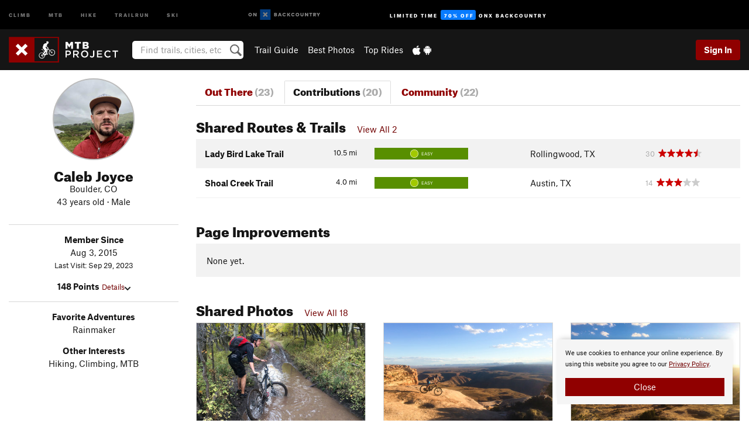

--- FILE ---
content_type: text/html; charset=UTF-8
request_url: https://www.mtbproject.com/user/110840763/caleb-joyce/contributions
body_size: 13532
content:
<!DOCTYPE html>
<html xmlns="http://www.w3.org/1999/xhtml" lang="en-US">
    <head>
        <meta charset="utf-8">
<meta http-equiv="X-UA-Compatible" content="IE=edge">
<meta name="viewport" content="width=device-width, initial-scale=1, shrink-to-fit=no, viewport-fit=cover">

<title>Caleb Joyce&#039;s Contributions on MTB Project</title>

<meta http-equiv="Content-Language" content="en_US" />

<link href="/css/ap-vendor-full.css?id=fa0c443b73aac8a18b4ba7cffcc25368" rel="stylesheet" />


<link rel="stylesheet" href="/css/styles-shared-all.css?id=aedb0a51a5dd997667be99ba5074f0fb"/>

    <link rel="stylesheet" href="/css/styles-shared-ap.css?id=15053a49f49e2336f1c6295cbf5ff953"/>

<link rel="stylesheet" href="/css/styles-site-mtb.css?id=cafe617b04ac774731f559d211853a62"/>


    <style>
        .metric {
            display: none;
        }
    </style>

            <link href="//cdn2.apstatic.com" rel="dns-prefetch" />
    
<meta name="description" content="Caleb Joyce&#039;s mountain bike trails and photos."/>
    <meta property="og:title" content="Caleb Joyce&#039;s Contributions on MTB Project"/>
    <meta property="og:site_name" content="MTB Project"/>
    <meta property="og:type" content="website"/>
    <meta property="og:description" content="Caleb Joyce&#039;s mountain bike trails and photos."/>
    <meta property="og:image" content="https://trailrunproject.com/assets/avatars/110840763.jpg?cache=1768995495"/>
    <meta property="fb:app_id" content="464595330225414"/>

    
    

    
                        <meta property="og:url" content="https://www.mtbproject.com/user/110840763/caleb-joyce"/>
            <link rel="canonical" href="https://www.mtbproject.com/user/110840763/caleb-joyce"/>
            
<meta name="google-site-verification" content="oaBqy_DPtwSfeslA6iXQt-4NcKcCvSMM5IILhPEH1yA"/>
<link rel="shortcut icon" href="/img/mtb/favicons/favicon.png">
<link rel="apple-touch-icon-precomposed" href="/img/mtb/favicons/favicon-152.png">
<link rel="icon" sizes="16x16" href="/img/mtb/favicons/favicon-16.png">
<link rel="icon" sizes="32x32" href="/img/mtb/favicons/favicon-32.png">
<link rel="icon" sizes="152x152" href="/img/mtb/favicons/favicon-152.png">
<link rel="icon" sizes="180x180" href="/img/mtb/favicons/favicon-180.png">

<script src="/js/ap-vendor-full.js?id=1945ee864736d4f641db293c26469e96"></script>

    <script type="text/javascript">
        (function(w) {
            w.ap = w.ap || {};

            w.ap.config = {
                'projectType': 'mtb',
                'allProjectTypes': ["climb","mtb","hike","trailrun","ski"],
                'isLoggedIn': 0,
                'userId': undefined,
                                    'onxUserId': undefined,
                                'isAdmin': 0,
                'displayMetric': 0,
                'cdnUrl': '',
                'cdnFilesUrl': 'https://mtbproject.com/assets',
                'brandColor': '#900000',
                'riderRight': '/img/mtb/riderRight.svg',
                'riderLeft': '/img/mtb/riderLeft.svg',
                'isProd': '1',
                'env': 'production'
            };
        })(window);
    </script>

    <script src="/js/sites/all.js?id=449cf39ab6835bb9a0eda35c278225b3"></script>
    <script src="/js/sites/ap.js?id=ed1d4111a8d160505075462007825505"></script>
    <script src="/js/firebase-mtb.js?id=af15bb5b20b995a186fb11f248f31f52"></script>

<script src="/js/mtb-main.js?id=c6693d871038a1d094e2cb25778dba0f"></script>
<script>
        (function(w,d,s,l,i){w[l]=w[l]||[];
                        w[l].push({'gtm.start': new Date().getTime(),event:'gtm.js'});
            var f=d.getElementsByTagName(s)[0],j=d.createElement(s),dl=l!='dataLayer'?'&l='+l:'';j.async=true;j.src=
            'https://www.googletagmanager.com/gtm.js?id='+i+dl;f.parentNode.insertBefore(j,f);
        })(window,document,'script','dataLayer','GTM-TPJH4VB');
    </script>
            <script>
            (function(b,r,a,n,c,h,_,s,d,k){if(!b[n]||!b[n]._q){for(;s<_.length;)c(h,_[s++]);d=r.createElement(a);d.async=1;d.src="https://cdn.branch.io/branch-latest.min.js";k=r.getElementsByTagName(a)[0];k.parentNode.insertBefore(d,k);b[n]=h}})(window,document,"script","branch",function(b,r){b[r]=function(){b._q.push([r,arguments])}},{_q:[],_v:1},"addListener banner closeBanner closeJourney data deepview deepviewCta first init link logout removeListener setBranchViewData setIdentity track trackCommerceEvent logEvent disableTracking getBrowserFingerprintId crossPlatformIds lastAttributedTouchData setAPIResponseCallback qrCode setRequestMetaData setAPIUrl getAPIUrl setDMAParamsForEEA".split(" "), 0);
            branch.init('key_live_pjQ0EKK0ulHZ2Vn7cvVJNidguqosf7sF');
            branch.setBranchViewData({
                data: {
                    web_url: window.location.href,
                },
            })
                    </script>
        <script src="https://615b02ef838540809c4f5d09cd4e9626.js.ubembed.com" async></script>
    <script data-ad-client="ca-pub-6303172662991335" async crossorigin="anonymous" src="https://pagead2.googlesyndication.com/pagead/js/adsbygoogle.js?client=ca-pub-6303172662991335"></script>
    <script async src="https://securepubads.g.doubleclick.net/tag/js/gpt.js"></script>
    <script>
        window.googletag = window.googletag || {cmd: []};
        googletag.cmd.push(function() {

            googletag.defineSlot(
                '/22290733000/AdventureProjects/BellyBand',
                [
                    [1024, 90],
                    [1024, 250],
                    [728, 90],
                    [728, 250],
                    [300, 600],
                    [300, 250],
                ],
                'div-gpt-ad-1614710348458-0'
            ).defineSizeMapping([
                [[1024, 0], [[1024, 250], [1024, 90]]],
                [[728, 0], [[728, 250], [728, 90]]],
                [[300, 0], [[300, 600],[300, 250]]],
                [[0, 0], []]
            ]).addService(googletag.pubads());;

            googletag.defineSlot(
                '/22290733000/AdventureProjects/LeaderBoard',
                [
                    [1024, 90],
                    [1024, 250],
                    [728, 250],
                    [728, 90],
                    [320, 50],
                    [320, 100]
                ],
                'div-gpt-ad-1614709329076-0'
            ).defineSizeMapping([
                [[1024, 0], [[1024, 250], [1024, 90]]],
                [[728, 0], [[728, 250], [728, 90]]],
                [[300, 0], [[320, 100],[320, 50]]],
                [[0, 0], []]
            ]).addService(googletag.pubads());

            googletag.pubads().setTargeting('domain','mtbproject.com');
            googletag.pubads().setTargeting('env','production');
            googletag.pubads().setTargeting('url','user/110840763/caleb-joyce/contributions');
            googletag.pubads().setTargeting('dir','user');
            googletag.pubads().setTargeting('user_role','guest');
            googletag.pubads().setTargeting('is_logged_in','false');
            googletag.pubads().enableSingleRequest();
            googletag.pubads().collapseEmptyDivs();
            googletag.enableServices();
        });
    </script>

<link href="/css/froala_editor.pkgd.min-3-1-0.css" rel="stylesheet" type="text/css"/>








    </head>
    <body id="body-mtb">
                    <noscript><iframe src="https://www.googletagmanager.com/ns.html?id=GTM-TPJH4VB"
                  height="0" width="0" style="display:none;visibility:hidden"></iframe></noscript>

    
    <div class="modal fade login-modal" id="login-modal" tabindex="-1" role="dialog" aria-hidden="true">
    <div class="modal-dialog modal-sm" role="document">
        <div class="modal-content">
            <div class="modal-header">
                
                                    <button type="button" class="close" data-dismiss="modal" aria-label="Close">
                        <span aria-hidden="true">
                            <img src="/img/icons/closeX-lightBg.svg" />
                        </span>
                    </button>
                                <h2 class="modal-title">Sign Up or Log In</h2>
                            </div>
            <div class="modal-body">
                <div class="container-fluid">
                    <div class="text-xs-center all-sites-disclaimer">
    <p class="text-muted"><a target="_blank" href="https://www.adventureprojects.net">Your FREE account works with all Adventure Projects sites <img src="/img/arrows/nextGray.svg"/></a></p>
</div>

<div class="login-signup-block" >
    <span class="wide">
    <a href="https://www.mtbproject.com/auth/login/onx" class="btn btn-onx"><img src="/img/social/white-onx.svg">Continue with onX Maps</a>
</span>

    <span class="wide">
    <a href="https://www.mtbproject.com/auth/login/facebook" class="btn btn-facebook"><img src="/img/social/white-facebook.svg">Sign in with Facebook</a>
</span>

    <span class="wide">
        <style>
            #appleid-signin {
                width: 100%;
                height: 40px;
                margin: 1rem 0;
            }
            div[role="button"] {
                max-width: none !important;
            }
        </style>
        <div
            id="appleid-signin"
            data-color="white"
            data-border="true"
            data-type="sign in"
            data-border="true"
            data-border-radius="20"
        ></div>
        <script type="text/javascript"
                src="https://appleid.cdn-apple.com/appleauth/static/jsapi/appleid/1/en_US/appleid.auth.js"></script>
        <script type="text/javascript">
            AppleID.auth.init({
                clientId: 'com.mtbproject.www',
                scope: 'name email',
                redirectURI: 'https://www.mtbproject.com/auth/login/apple/return',
                usePopup: false //or false defaults to false
            });
        </script>
</span>

    
    <br />
    <div id="email-login"></div>
    <a class="lost-password-toggle" href="#" style="display: block; margin-top: 5px;">Password help</a>

    <div class="orSeparator">
        <span>OR</span><hr>
    </div>

    
            
        <div id="email-signup"></div>
        <p></p>
    </div>


<div class="lost-password-block"  style="display: none" >
    <div id="forgot-password"></div>
    <p class="mt-2 text-xs-center"><a class="lost-password-toggle" href="#">Cancel</a></p>
</div>

<script>
    $.ajax({
        type:'GET',
        url:'/ajax/public/auth/signup',
        success:function(data) {
            $("#email-signup").html(data);
        },

        error: function (msg) {
            console.log(msg);
            var errors = msg.responseJSON;
        }
    });
    $.ajax({
        type:'GET',
        url:'/ajax/public/auth/login',
        success:function(data) {
            $("#email-login").html(data);
        },

        error: function (msg) {
            console.log(msg);
            var errors = msg.responseJSON;
        }
    });
    $.ajax({
        type:'GET',
        url:'/ajax/public/auth/forgot',
        success:function(data) {
            $("#forgot-password").html(data);
        },

        error: function (msg) {
            console.log(msg);
            var errors = msg.responseJSON;
        }
    });
</script>
                </div>
            </div>
                    </div>
    </div>
</div>


<div class="modal fade share-content-modal" id="share-content-modal" tabindex="-1" role="dialog" aria-hidden="true">
    <div class="modal-dialog modal-sm" role="document">
        <div class="modal-content">
            <div class="modal-header">
                
                                    <button type="button" class="close" data-dismiss="modal" aria-label="Close">
                        <span aria-hidden="true">
                            <img src="/img/icons/closeX-lightBg.svg" />
                        </span>
                    </button>
                                <h2 class="modal-title">Share on MTB Project</h2>
                            </div>
            <div class="modal-body">
                <div class="container-fluid">
                    <div class="block">
            <a href="https://www.mtbproject.com/share/trail">Create Recommended Route or
        Trail <img class="arrow"
                                                     src="/img/mtb/downArrow.png"></a>
    <img class="sliver" src="/img/mapSliver.jpg" />
        </div>
        <hr>
    <div class="block">
        <a href="https://www.mtbproject.com/edit/symbol">Add a Symbol <img class="arrow"
                                                                                        src="/img/mtb/downArrow.png"></a>
    <div class="symbols mt-1">
        <img src="/img/map/hazard.png">
        <img src="/img/map/parking.png">
        <img src="/img/map/viewpoint.png">
        <img src="/img/map/info.png">
    </div>
    </div>
    <hr>
    <div class="block">
        <a href="https://www.mtbproject.com/share/photo">Share a Photo <img class="arrow" src="/img/mtb/downArrow.png"></a>
    <img class="sliver" src="/img/photoSliver.png"/>
    </div>
    <hr>
    <div class="block">
        <a href="https://www.mtbproject.com/share/video">Share a Video <img class="arrow" src="/img/mtb/downArrow.png"></a>
    <div class="mt-1"><img class="videos" src="/img/youTubeVimeo.png"></div>
    </div>
        <hr>
    <div>
        <p><small>Taking other people's content (text, photos, etc) without permission is a copyright violation and
                NOT OKAY!</small></p>
    </div>
                </div>
            </div>
                    </div>
    </div>
</div>
<div class="modal fade flag-content-modal" id="flag-content-modal" tabindex="-1" role="dialog" aria-hidden="true">
    <div class="modal-dialog modal-sm" role="document">
        <div class="modal-content">
            <div class="modal-header">
                
                                    <button type="button" class="close" data-dismiss="modal" aria-label="Close">
                        <span aria-hidden="true">
                            <img src="/img/icons/closeX-lightBg.svg" />
                        </span>
                    </button>
                                <h2 class="modal-title">Flag Inappropriate Post</h2>
                            </div>
            <div class="modal-body">
                <div class="container-fluid">
                    <form method="post" id="flag-content-form">
    <div class="form-group">
        <div id="type-label"></div>
        <p>
            <label><input type="radio" name="type" value="spam"> Spam?</label><br>
            <label><input type="radio" name="type" value="jerk"> Being a jerk / offensive?</label><br>
            <label><input type="radio" name="type" value="accident"> This is about an injury or accident</label>
            <label><input type="radio" name="type" value="other"> Something else? Please explain.</label>
        </p>
        <p>If it's not super-obvious, tell us why:</p>
        <textarea class="short form-control" name="reason"></textarea>
    </div>
    <div class="form-group">
        <input type="hidden" name="_token" value="2wX4yt7lahPbSNFiUGEw6u7hzGEdEu0eJFDNbvCs" autocomplete="off">
        <input type="submit" class="btn btn-primary" value="Flag It">
        <a href="#" class="btn btn-link btn-sm cancel" data-dismiss="modal">Cancel</a>

        <input type="hidden" name="id" value="" />
    </div>
    <div class="form-group small text-muted">
        An Adventure Projects staff member will review this and take an appropriate action, but we generally don't reply.
    </div>
</form>

<script>
    $('#flag-content-form').validate({
        rules: {
            type: {
                required: true
            },
        },
        errorPlacement: function(error, element) {
            error.insertAfter("#type-label");
        }
    });
</script>                </div>
            </div>
                    </div>
    </div>
</div>
<div id="faded-background"></div>
                            <div id="header-container-print" class="text-xs-center">
    <img id="logo-print" alt="MTB Project Logo"
         src="/img/mtb/logoHex.png"/>
</div>
<div id="header-container">
    <div class="top-nav">
    <div class="top-nav__wrap">
        <div class="top-nav__left">
            <div class="top-nav__item hidden-sm-down"><a class="top-nav__activity" href="https://www.mountainproject.com"
                    title="Open Mountain Project">Climb</a></div>
            <div class="top-nav__item hidden-sm-down"><a class="top-nav__activity" href="https://www.mtbproject.com"
                    title="Open MTB Project">MTB</a></div>
            <div class="top-nav__item hidden-sm-down"><a class="top-nav__activity" href="https://www.hikingproject.com"
                    title="Open Hiking Project">Hike</a></div>
            <div class="top-nav__item hidden-sm-down"><a class="top-nav__activity"
                    href="https://www.trailrunproject.com" title="Open TrailRun Project">Trailrun</a></div>
            <div class="top-nav__item hidden-sm-down"><a class="top-nav__activity" href="https://www.powderproject.com"
                    title="Open Powder Project">Ski</a></div>
            <div class="top-nav__item">
                <a class="top-nav__activity" href="https://webmap.onxmaps.com/backcountry/?mode=mtb&amp;utm_source=mtbproject&amp;utm_medium=owned_referral&amp;utm_content=ap-mtb-top-nav&amp;utm_campaign=bc_ap-mtb-top-nav-12222023" title="onX Backcountry">
                    <svg width="auto" height="18" viewBox="0 0 82 12" fill="none"
                        xmlns="http://www.w3.org/2000/svg" title="onX Backcountry" style="top: 5px;">
                        <path
                            d="M1.06878 5.99923C1.06878 6.5896 1.44974 6.99653 2.00151 6.99653C2.55329 6.99653 2.93424 6.58805 2.93424 5.99923C2.93424 5.41041 2.55329 5.00193 2.00151 5.00193C1.44974 5.00193 1.06878 5.40886 1.06878 5.99923ZM4 5.99923C4 7.15067 3.17007 8 2 8C0.829933 8 0 7.15067 0 5.99923C0 4.84779 0.829933 4 2 4C3.17007 3.99846 4 4.84779 4 5.99923Z"
                            fill="white" />
                        <path fill-rule="evenodd" clip-rule="evenodd"
                            d="M9.25 8H8.20433L6.57379 5.75154V8H5.5V4H6.54551L8.17621 6.24862V4H9.25V8Z"
                            fill="white" />
                        <path fill-rule="evenodd" clip-rule="evenodd" d="M13.25 12H25.25V0H13.25V12Z" fill="#087BFF" />
                        <path fill-rule="evenodd" clip-rule="evenodd"
                            d="M22.0001 7.66034L20.9297 8.73077L19.2502 7.0512L17.5705 8.73077L16.5001 7.66034L18.1797 5.98076L16.5001 4.30104L17.5705 3.23077L19.2502 4.91018L20.9297 3.23077L22.0001 4.30104L20.3206 5.98076L22.0001 7.66034Z"
                            fill="white" />
                        <path
                            d="M32.0371 5.98425C32.352 5.82677 32.5567 5.52757 32.5567 5.14961C32.5567 4.4567 32.0844 4.01575 31.0294 4.01575H29.25V7.96851H31.1238C32.1631 7.96851 32.6354 7.52756 32.6354 6.83464C32.6354 6.45669 32.3677 6.11024 32.0371 5.98425ZM30.3208 4.89764H30.9978C31.297 4.89764 31.4387 5.00788 31.4387 5.22835C31.4387 5.44882 31.2812 5.55905 30.9978 5.55905H30.3208V4.89764ZM31.0608 7.10236H30.3208V6.4252H31.0608C31.3758 6.4252 31.5332 6.53543 31.5332 6.77165C31.5332 6.99213 31.3758 7.10236 31.0608 7.10236ZM35.1548 4.01575L33.659 7.96851H34.777L35.0447 7.21261H36.5249L36.7925 7.96851H37.9262L36.4303 4.01575H35.1548ZM35.3754 6.26771L35.7847 5.10237L36.1942 6.26771H35.3754ZM40.8551 4.97638C41.233 4.97638 41.5322 5.14961 41.7211 5.48032L42.6659 4.96064C42.3196 4.33071 41.6424 3.95276 40.8551 3.95276C39.6269 3.95276 38.7766 4.80315 38.7766 6.00001C38.7766 7.19685 39.6426 8.04724 40.8551 8.04724C41.6424 8.04724 42.2408 7.70079 42.6187 7.13386L41.7368 6.51969C41.5164 6.8504 41.2172 7.02362 40.8394 7.02362C40.3512 7.02362 39.8789 6.67717 39.8789 6.00001C39.8946 5.38583 40.3039 4.97638 40.8551 4.97638ZM47.7835 4.01575H46.4766L45.4846 5.49607H45.1697V4.01575H44.0989V7.96851H45.1697V6.45669H45.4688L46.5868 7.96851H47.9095L46.3506 5.95276L47.7835 4.01575ZM50.7911 4.97638C51.169 4.97638 51.4682 5.14961 51.6571 5.48032L52.6019 4.96064C52.2556 4.33071 51.5784 3.95276 50.7911 3.95276C49.5629 3.95276 48.7126 4.80315 48.7126 6.00001C48.7126 7.19685 49.5786 8.04724 50.7911 8.04724C51.5784 8.04724 52.1767 7.70079 52.5547 7.13386L51.6728 6.51969C51.4524 6.8504 51.1532 7.02362 50.7754 7.02362C50.2872 7.02362 49.8148 6.67717 49.8148 6.00001C49.8306 5.38583 50.2399 4.97638 50.7911 4.97638ZM55.8457 3.95276C54.6175 3.95276 53.7514 4.8189 53.7514 6.00001C53.7514 7.18111 54.6175 8.04724 55.8457 8.04724C57.0739 8.04724 57.94 7.18111 57.94 6.00001C57.94 4.8189 57.0739 3.95276 55.8457 3.95276ZM55.8457 7.02362C55.2631 7.02362 54.8694 6.59842 54.8694 6.00001C54.8694 5.40158 55.2631 4.97638 55.8457 4.97638C56.4283 4.97638 56.8219 5.40158 56.8219 6.00001C56.8219 6.59842 56.4283 7.02362 55.8457 7.02362ZM61.7664 6.33071C61.7664 6.78741 61.5144 7.02362 61.0892 7.02362C60.6641 7.02362 60.4122 6.78741 60.4122 6.33071V4.01575H59.3414V6.3622C59.3414 7.43307 59.9555 8.04724 61.0892 8.04724C62.223 8.04724 62.8372 7.43307 62.8372 6.3622V4.01575H61.7664V6.33071ZM67.0729 6.23623L65.451 4.01575H64.396V7.96851H65.4667V5.74803L67.0886 7.96851H68.128V4.01575H67.0729V6.23623ZM70.4741 5.00788V7.96851H71.5448V5.00788H72.6629V4.01575H69.3403V5.00788H70.4741ZM77.1664 5.33859C77.1664 4.53543 76.6309 4.01575 75.639 4.01575H73.8754V7.96851H74.9461V6.56693H75.0091L75.9539 7.96851H77.2136L76.1429 6.51969C76.8042 6.37796 77.1664 5.93701 77.1664 5.33859ZM75.6232 5.68504H74.9461V4.97638H75.6232C75.8909 4.97638 76.0799 5.08661 76.0799 5.32283C76.0799 5.57481 75.8909 5.68504 75.6232 5.68504ZM80.4731 4.01575L79.67 5.51181L78.867 4.01575H77.6387L79.1346 6.48819V7.96851H80.2054V6.47245L81.6698 4.01575H80.4731Z"
                            fill="white" />
                    </svg>
                </a>
            </div>
                            <div class="top-nav__item">
                    <a class="top-nav__activity top-nav__activity--cta" href="https://www.onxmaps.com/backcountry/onx-backcountry-is-now-powered-by-mtb-project?utm_source=mtbproject&amp;utm_medium=owned_referral&amp;utm_content=ap-mtb-top-nav-cta&amp;utm_campaign=bc_lto-67-off"
                        title="Limited Time Offer">
                        <span>Limited Time</span><strong>70% Off</strong><span class="hidden-sm-down">onX
                            Backcountry</span>
                    </a>
                </div>
                    </div>
        <div class="top-nav__right">
            <div id="content-in-progress" class="top-nav__item"></div>
<script>
    if (inIframe()) {
        $("#content-in-progress").hide();
    }else{
        $.ajax({
            type:'GET',
            url:'/ajax/public/content-in-progress',
            success:function(data) {
                $("#content-in-progress").html(data);
                attachMessageToggles();
            },
            error: function (msg) {
                console.log(msg);
                var errors = msg.responseJSON;
            }
        });
    }
</script>

        </div>
    </div>
</div>
    <div id="header" class="container-fluid">
        <div class="header-container">
                            <div class="header-container__nav">
                    
                    <a href="/" class="app-logo" title="Home"><img src="/img/mtb/logoHex2.svg" alt="Logo"/></a>

                    <div id="desktop-header-search" class="search hidden-sm-down">
                        <search redirect-url="https://www.mtbproject.com/search"
                                endpoint="https://www.mtbproject.com/ajax/public/search/suggestions" container="desktop-header-search"
                                placeholder="Find trails, cities, etc" autocomplete="off" name="search"></search>
                    </div>

                    <div id="header-nav" class="hidden-sm-down">
                                                <div id="links">
            <div class="tab">
            <a href="https://www.mtbproject.com/directory/areas">Trail Guide</a>
        </div>
            <div class="tab">
            <a href="/featured/photos/top-rated">Best Photos</a>
        </div>
            <div class="tab">
            <a href="/featured/rides/top-rated">Top Rides</a>
        </div>
        <div class="tab">
        <a href="https://www.mtbproject.com/mobile-app" title="Mobile Apps">
            <img class="apple icon" src="/img/apple.png" alt="Apple"/><img
                    class="android icon" src="/img/android.png" alt="Android"/>
        </a>
    </div>
</div>
                    </div>
                                    </div>
                
                <div class="header-container__user">
                                            
                    <div id="user">
                        
                                                    <a href="#" data-toggle="modal" data-target="#login-modal"
                                class="btn btn-primary btn-sm sign-in">Sign In</a>
                                            </div>
                    
                    
                    <div id="hamburger-container" class="hidden-md-up">
                        
                        <a class="hamburger" id="hamburger-trigger" data-toggle="collapse"
                            href="#hamburger-contents" aria-expanded="false" aria-controls="hamburger-contents"><img
                                    src="/img/hamburgerIcon.svg" class="closed" alt="Menu"
                                    title="Menu"></a>
                    </div>
                </div>
                    </div>
        
        <div class="container-fluid row collapse hidden-lg-up" id="hamburger-contents">
            <div id="mobile-header-search" class="item search">
                <search redirect-url="https://www.mtbproject.com/search"
                        endpoint="https://www.mtbproject.com/ajax/public/search/suggestions" container="mobile-header-search"
                        placeholder="Find trails, cities, etc" autocomplete="off"  name="search"></search>
            </div>
            <div class="item">
        <a href="https://www.mtbproject.com/directory/areas">Trail Guide
            <img class="menu-arrow" src="/img/arrowRightBlack.svg" /></a>
    </div>
    <div class="item">
        <a href="/featured/rides/top-rated">Best
            Trails &amp; Photos<img class="menu-arrow" src="/img/arrowRightBlack.svg" /></a>
    </div>
<div class="item mobile">
    <a href="https://www.mtbproject.com/mobile-app">
        Get the app
        <img class="apple" src="/img/appleBlack.svg" />
        <img class="android" src="/img/androidBlack.svg" />
        <img class="menu-arrow" src="/img/arrowRightBlack.svg" />
    </a>
</div>
        </div>

            </div>
</div>


<div class="">
    <div class="container-fluid">
        <div class="row">
            <!-- /22290733000/AdventureProjects/LeaderBoard -->
            <style>#div-gpt-ad-1614709329076-0 iframe { margin: 10px 0 0; } </style>
            <div style="display: flex; justify-content: center;">
                <div id='div-gpt-ad-1614709329076-0'>
                <script>
                    googletag.cmd.push(function() { googletag.display('div-gpt-ad-1614709329076-0'); });
                </script>
                </div>
            </div>
        </div>
    </div>
</div>

        <div class="main-content-container ">
            <div class="container-fluid">
                <div id="flash-message"></div>
    <script>
        $.ajax({
            type:'GET',
            url:'/ajax/public/flash/messages',
            success:function(data) {
                $("#flash-message").html(data);
            },
            cache: false,
            error: function (msg) {
                console.log(msg);
                var errors = msg.responseJSON;
            }
        });
    </script>
                <script>
    // if in an iframe, we're probably in some admin or admin-like tool, or a widget.  don't show some messaging
    // we want to do this here (not document ready) which would cause a highly visible page reflow
    if (inIframe()) {
        $(".page-improvement-message").hide();
    }
</script>


                    <div id="user-profile">

        
        <div class="row pt-main-content">
            
            <div class="col-xs-12 col-md-4 col-lg-3 text-xs-center">
                <div id="user-info">
    <div class="row">
        <div class="col-xs-12 mb-half">
            <!--

            --><div class="user-img-avatar lazy"
             data-original="https://trailrunproject.com/assets/avatars/110840763.jpg?cache=1768995495">
        </div><!--
    -->
        </div>
        <div class="col-xs-12 text-xs-center">
            <h2 class="dont-shrink mb-0">Caleb Joyce</h2>
                        <div class="">
                                Boulder, CO
                                    <div>
                                                    43 years old
                                                        &middot;
                                                                                                    Male
                                            </div>
                                            </div>

            <div class="info">
                <div class="mt-1">
                                    </div>
            </div>

            <div class="hidden-md-up mt-1"><a href="#" id="view-bio">More About Caleb <img
                            src="/img/downArrowBlack.svg" alt="Drop down"></a>
            </div>
        </div>
    </div>
    <div class="row">
        <div class="col-xs-12">
            <div id="bio" class="hidden-sm-down">
                <hr>
                <div class="info mt-1">
                    <div><strong>Member Since</strong></div>
                    <div>Aug 3, 2015</div>
                                            <div class="note small">Last Visit: Sep 29, 2023</div>
                    
                    <div class="mt-1">
                        <strong>148 Points</strong>
                        <a href="#" class="small" id="view-points">Details<img
                                    src="/img/downArrowBlack.svg" alt="Drop down"></a>
                        <div id="points" class="display-none">
                            <div class="user-points">
                        <div class="title"><strong>1 Recommended Routes</strong></div>
            <div class="details small">
                20 pts - 20 each
                                <br>
                4 pts - star rating bonus
                            </div>
                                <div class="title"><strong>1 Trails</strong></div>
            <div class="details small">
                10 pts - 10 each
                                <br>
                3 pts - star rating bonus
                            </div>
                                <div class="title"><strong>0 Segments</strong></div>
            <div class="details small">
                0 pts - 3 each
                            </div>
                                <div class="title"><strong>18 Photos</strong></div>
            <div class="details small">
                36 pts - 2 each
                                <br>
                75 pts - star rating bonus
                            </div>
                                <div class="title"><strong>0 Page Improvements</strong></div>
            <div class="details small">
                0 pts - 1 each
                            </div>
                        </div>

                        </div>
                    </div>
                </div>
                <hr>

                                    <div class="bio-detail">
                        <div><strong>Favorite Adventures</strong></div>
                        <div>Rainmaker</div>
                    </div>
                
                                    <div class="bio-detail">
                        <div><strong>Other Interests</strong></div>
                        <div>Hiking, Climbing, MTB</div>
                    </div>
                
                
                
                                <hr class="hidden-md-up">
            </div>
        </div>
    </div>
</div>
<script>
    $("#view-bio").click(function () {
        $("#bio").slideToggle().removeClass("hidden-sm-down"); // the order of those things matters!
        return false;
    })
    $("#view-points").click(function () {
        $("#points, #points-title").slideToggle();
        return false;
    })
</script>
            </div>

            
            <div class="col-xs-12 col-md-8 col-lg-9">
                <hr class="hidden-lg-up">
                <ul class="nav nav-tabs mb-2">
    <li class="nav-item text-xs-center">
        <a class="nav-link "
            href="https://www.mtbproject.com/user/110840763/caleb-joyce">
            <h3 class="">Out There <br class="hidden-sm-up"><span class="text-muted">(23)</span></h3>
        </a>
    </li>
    <li class="nav-item text-xs-center">
        <a class="nav-link  active "
            href="https://www.mtbproject.com/user/110840763/caleb-joyce/contributions">
            <h3 class="">Contributions <br class="hidden-sm-up"><span class="text-muted">(20)</span></h3>
        </a>
    </li>
    <li class="nav-item text-xs-center">
        <a class="nav-link "
            href="https://www.mtbproject.com/user/110840763/caleb-joyce/community">
            <h3 class="">Community <br class="hidden-sm-up"><span class="text-muted">(22)</span></h3>
        </a>
    </li>
</ul>
                <div class="section clearfix">
        <a name="trails"></a>
        <div class="section-title">
            <h2>Shared Routes &amp; Trails
                <span class="font-body pl-1">
                                                                    <a href="https://www.mtbproject.com/user/110840763/caleb-joyce/trails">View All 2</a>
                                                            </span>
            </h2>
        </div>

                    <div class="table-responsive">
    <table class="table table-striped trail-table">
        <tbody>
            
            <tr data-href="https://www.mtbproject.com/trail/7012257/lady-bird-lake-trail" class="trail-row">
        <td>
            
            
            
            
            <span class="imperial">10.5
    <span class="units">mi</span>
</span>
<span class="metric">16.8
    <span class="units">km</span>
</span>

            <a href="https://www.mtbproject.com/trail/7012257/lady-bird-lake-trail" class="text-black"><!--
            
                                --><strong>Lady Bird Lake Trail</strong>
            </a>

            
            <div class="hidden-md-up small second-row">
    <div class="difficulty-banner-sm
 difficulty-green ">
    <img src="/img/diff/greenBorder.svg" alt="Easy">
    <span class="difficulty-text text-white align-middle">Easy</span>
</div>

    
    
    
    <div class="float-xs-right">
        Rollingwood, TX

        
            </div>
</div>

<div class="hidden-md-up mt-half">
    
            <!--START-STARS-App\Lib\Models\Trail-7012257-->
<span class='scoreStars '>
                                    <img src='/img/stars/starRed.svg' alt=''  class="first" >
                                                <img src='/img/stars/starRed.svg' alt='' >
                                                <img src='/img/stars/starRed.svg' alt='' >
                                                <img src='/img/stars/starRed.svg' alt='' >
                                                <img src='/img/stars/starRedHalf.svg' alt='' >
                    </span>

<!--END-STARS-App\Lib\Models\Trail-7012257-->
    
    
    <!--TODO-MARKER-7012257-->
</div>
        </td>
        
        <td class="hidden-sm-down">
    <div class="difficulty-banner-sm
 difficulty-green ">
    <img src="/img/diff/greenBorder.svg" alt="Easy">
    <span class="difficulty-text text-white align-middle">Easy</span>
</div>
</td>


<td class="hidden-sm-down">
    Rollingwood, TX
</td>






    <td class="hidden-sm-down text-muted small">
        30&nbsp;
        <!--START-STARS-App\Lib\Models\Trail-7012257-->
<span class='scoreStars '>
                                    <img src='/img/stars/starRed.svg' alt=''  class="first" >
                                                <img src='/img/stars/starRed.svg' alt='' >
                                                <img src='/img/stars/starRed.svg' alt='' >
                                                <img src='/img/stars/starRed.svg' alt='' >
                                                <img src='/img/stars/starRedHalf.svg' alt='' >
                    </span>

<!--END-STARS-App\Lib\Models\Trail-7012257-->
    </td>




<td class="hidden-sm-down p-0">
    <!--TODO-MARKER-7012257-->
</td>
    </tr>
            <tr data-href="https://www.mtbproject.com/trail/7008113/shoal-creek-trail" class="trail-row">
        <td>
            
            
            
            
            <span class="imperial">4.0
    <span class="units">mi</span>
</span>
<span class="metric">6.4
    <span class="units">km</span>
</span>

            <a href="https://www.mtbproject.com/trail/7008113/shoal-creek-trail" class="text-black"><!--
            
                                --><strong>Shoal Creek Trail</strong>
            </a>

            
            <div class="hidden-md-up small second-row">
    <div class="difficulty-banner-sm
 difficulty-green ">
    <img src="/img/diff/greenBorder.svg" alt="Easy">
    <span class="difficulty-text text-white align-middle">Easy</span>
</div>

    
    
    
    <div class="float-xs-right">
        Austin, TX

        
            </div>
</div>

<div class="hidden-md-up mt-half">
    
            <!--START-STARS-App\Lib\Models\Trail-7008113-->
<span class='scoreStars '>
                                    <img src='/img/stars/starRed.svg' alt=''  class="first" >
                                                <img src='/img/stars/starRed.svg' alt='' >
                                                <img src='/img/stars/starRed.svg' alt='' >
                                                <img src='/img/stars/starRedEmpty.svg' alt='' >
                                                <img src='/img/stars/starRedEmpty.svg' alt='' >
                    </span>

<!--END-STARS-App\Lib\Models\Trail-7008113-->
    
    
    <!--TODO-MARKER-7008113-->
</div>
        </td>
        
        <td class="hidden-sm-down">
    <div class="difficulty-banner-sm
 difficulty-green ">
    <img src="/img/diff/greenBorder.svg" alt="Easy">
    <span class="difficulty-text text-white align-middle">Easy</span>
</div>
</td>


<td class="hidden-sm-down">
    Austin, TX
</td>






    <td class="hidden-sm-down text-muted small">
        14&nbsp;
        <!--START-STARS-App\Lib\Models\Trail-7008113-->
<span class='scoreStars '>
                                    <img src='/img/stars/starRed.svg' alt=''  class="first" >
                                                <img src='/img/stars/starRed.svg' alt='' >
                                                <img src='/img/stars/starRed.svg' alt='' >
                                                <img src='/img/stars/starRedEmpty.svg' alt='' >
                                                <img src='/img/stars/starRedEmpty.svg' alt='' >
                    </span>

<!--END-STARS-App\Lib\Models\Trail-7008113-->
    </td>




<td class="hidden-sm-down p-0">
    <!--TODO-MARKER-7008113-->
</td>
    </tr>
            </tbody>
    </table>
</div>

                        </div>

<div class="section clearfix">
        <a name="improvements"></a>
        <div class="section-title">
            <h2>Page Improvements
                <span class="font-body pl-1">
                                    </span>
            </h2>
        </div>

                    <div class="card action-card card-block">
                                None yet.
            </div>
            </div>

<div class="section clearfix">
        <a name="photos"></a>
        <div class="section-title">
            <h2>Shared Photos
                <span class="font-body pl-1">
                                                                    <a href="https://www.mtbproject.com/user/110840763/caleb-joyce/photos">View All 18</a>
                                                            </span>
            </h2>
        </div>

                    <div class="row">
            <div class="col-xs-6 col-md-6 col-lg-4 card-with-photo">
        <a href="https://www.mtbproject.com/photo/7015115/little-muddy-bro" onclick="return photoClicked(7015115);" style="text-decoration: none;">
    <div class="card cdr-card photo-cdr-card">
        <div id="card-69745fdec04e0" class="image-container shimmer">
            <img id="photo-69745fdec04e0" class="lazy card-img-top landscape" data-src='https://mtbproject.com/assets/photos/mtb/7015115_smallMed_1554912272.jpg?cache=1768629718' data-original='https://mtbproject.com/assets/photos/mtb/7015115_smallMed_1554912272.jpg?cache=1768629718' alt="Little muddy, bro?">
        </div>
        <div class="card-body">
            <div class="card-title text-black text-truncate">
                Nov 10, 2016 near
                <span class="location">Monticello, UT</span>
            </div>
            <div class="text-muted">
                <!--START-STARS-App\Lib\Models\Photo-7015115-->
<span class='scoreStars '>
                                    <img src='/img/stars/starRed.svg' alt=''  class="first" >
                                                <img src='/img/stars/starRed.svg' alt='' >
                                                <img src='/img/stars/starRed.svg' alt='' >
                                                <img src='/img/stars/starRed.svg' alt='' >
                                                <img src='/img/stars/starRedHalf.svg' alt='' >
                    </span>

<!--END-STARS-App\Lib\Models\Photo-7015115-->
            </div>
        </div>
    </div>
</a>

<script>
    $('#photo-69745fdec04e0').on('load', function() {
        var container = $('#card-69745fdec04e0');
        if (this.src.length && container.hasClass('shimmer')) {
            container.css('background-color', '#F2F2F2');
            container.removeClass('shimmer');
        }
    })
</script>
        </div>
            <div class="col-xs-6 col-md-6 col-lg-4 card-with-photo">
        <a href="https://www.mtbproject.com/photo/7015114/awesome-area-to-free-ride" onclick="return photoClicked(7015114);" style="text-decoration: none;">
    <div class="card cdr-card photo-cdr-card">
        <div id="card-69745fdec0780" class="image-container shimmer">
            <img id="photo-69745fdec0780" class="lazy card-img-top landscape" data-src='https://mtbproject.com/assets/photos/mtb/7015114_smallMed_1554912270.jpg?cache=1768629718' data-original='https://mtbproject.com/assets/photos/mtb/7015114_smallMed_1554912270.jpg?cache=1768629718' alt="Awesome area to free ride!">
        </div>
        <div class="card-body">
            <div class="card-title text-black text-truncate">
                Nov 10, 2016 near
                <span class="location">Blanding, UT</span>
            </div>
            <div class="text-muted">
                <!--START-STARS-App\Lib\Models\Photo-7015114-->
<span class='scoreStars '>
                                    <img src='/img/stars/starRed.svg' alt=''  class="first" >
                                                <img src='/img/stars/starRed.svg' alt='' >
                                                <img src='/img/stars/starRed.svg' alt='' >
                                                <img src='/img/stars/starRedHalf.svg' alt='' >
                                                <img src='/img/stars/starRedEmpty.svg' alt='' >
                    </span>

<!--END-STARS-App\Lib\Models\Photo-7015114-->
            </div>
        </div>
    </div>
</a>

<script>
    $('#photo-69745fdec0780').on('load', function() {
        var container = $('#card-69745fdec0780');
        if (this.src.length && container.hasClass('shimmer')) {
            container.css('background-color', '#F2F2F2');
            container.removeClass('shimmer');
        }
    })
</script>
        </div>
            <div class="col-xs-6 col-md-6 col-lg-4 card-with-photo">
        <a href="https://www.mtbproject.com/photo/7015113/ride-the-rim-at-muley-point" onclick="return photoClicked(7015113);" style="text-decoration: none;">
    <div class="card cdr-card photo-cdr-card">
        <div id="card-69745fdec0886" class="image-container shimmer">
            <img id="photo-69745fdec0886" class="lazy card-img-top landscape" data-src='https://mtbproject.com/assets/photos/mtb/7015113_smallMed_1554912268.jpg?cache=1768629718' data-original='https://mtbproject.com/assets/photos/mtb/7015113_smallMed_1554912268.jpg?cache=1768629718' alt="Ride the rim at Muley Point.">
        </div>
        <div class="card-body">
            <div class="card-title text-black text-truncate">
                Nov 10, 2016 near
                <span class="location">Blanding, UT</span>
            </div>
            <div class="text-muted">
                <!--START-STARS-App\Lib\Models\Photo-7015113-->
<span class='scoreStars '>
                                    <img src='/img/stars/starRed.svg' alt=''  class="first" >
                                                <img src='/img/stars/starRed.svg' alt='' >
                                                <img src='/img/stars/starRed.svg' alt='' >
                                                <img src='/img/stars/starRedHalf.svg' alt='' >
                                                <img src='/img/stars/starRedEmpty.svg' alt='' >
                    </span>

<!--END-STARS-App\Lib\Models\Photo-7015113-->
            </div>
        </div>
    </div>
</a>

<script>
    $('#photo-69745fdec0886').on('load', function() {
        var container = $('#card-69745fdec0886');
        if (this.src.length && container.hasClass('shimmer')) {
            container.css('background-color', '#F2F2F2');
            container.removeClass('shimmer');
        }
    })
</script>
        </div>
            <div class="col-xs-6 col-md-6 col-lg-4 card-with-photo">
        <a href="https://www.mtbproject.com/photo/7014153/fall-views-for-miles" onclick="return photoClicked(7014153);" style="text-decoration: none;">
    <div class="card cdr-card photo-cdr-card">
        <div id="card-69745fdec095e" class="image-container shimmer">
            <img id="photo-69745fdec095e" class="lazy card-img-top landscape" data-src='https://mtbproject.com/assets/photos/mtb/7014153_smallMed_1554846851.jpg?cache=1768629687' data-original='https://mtbproject.com/assets/photos/mtb/7014153_smallMed_1554846851.jpg?cache=1768629687' alt="Fall views for miles.">
        </div>
        <div class="card-body">
            <div class="card-title text-black text-truncate">
                Oct 7, 2016 near
                <span class="location">Monticello, UT</span>
            </div>
            <div class="text-muted">
                <!--START-STARS-App\Lib\Models\Photo-7014153-->
<span class='scoreStars '>
                                    <img src='/img/stars/starRed.svg' alt=''  class="first" >
                                                <img src='/img/stars/starRed.svg' alt='' >
                                                <img src='/img/stars/starRed.svg' alt='' >
                                                <img src='/img/stars/starRed.svg' alt='' >
                                                <img src='/img/stars/starRedHalf.svg' alt='' >
                    </span>

<!--END-STARS-App\Lib\Models\Photo-7014153-->
            </div>
        </div>
    </div>
</a>

<script>
    $('#photo-69745fdec095e').on('load', function() {
        var container = $('#card-69745fdec095e');
        if (this.src.length && container.hasClass('shimmer')) {
            container.css('background-color', '#F2F2F2');
            container.removeClass('shimmer');
        }
    })
</script>
        </div>
            <div class="col-xs-6 col-md-6 col-lg-4 card-with-photo">
        <a href="https://www.mtbproject.com/photo/7014152/crushing-the-toughest-part-of-the-climb" onclick="return photoClicked(7014152);" style="text-decoration: none;">
    <div class="card cdr-card photo-cdr-card">
        <div id="card-69745fdec0a37" class="image-container shimmer">
            <img id="photo-69745fdec0a37" class="lazy card-img-top landscape" data-src='https://mtbproject.com/assets/photos/mtb/7014152_smallMed_1554846848.jpg?cache=1768629687' data-original='https://mtbproject.com/assets/photos/mtb/7014152_smallMed_1554846848.jpg?cache=1768629687' alt="Crushing the toughest part of the climb.">
        </div>
        <div class="card-body">
            <div class="card-title text-black text-truncate">
                Oct 7, 2016 near
                <span class="location">Monticello, UT</span>
            </div>
            <div class="text-muted">
                <!--START-STARS-App\Lib\Models\Photo-7014152-->
<span class='scoreStars '>
                                    <img src='/img/stars/starRed.svg' alt=''  class="first" >
                                                <img src='/img/stars/starRed.svg' alt='' >
                                                <img src='/img/stars/starRed.svg' alt='' >
                                                <img src='/img/stars/starRed.svg' alt='' >
                                                <img src='/img/stars/starRed.svg' alt='' >
                    </span>

<!--END-STARS-App\Lib\Models\Photo-7014152-->
            </div>
        </div>
    </div>
</a>

<script>
    $('#photo-69745fdec0a37').on('load', function() {
        var container = $('#card-69745fdec0a37');
        if (this.src.length && container.hasClass('shimmer')) {
            container.css('background-color', '#F2F2F2');
            container.removeClass('shimmer');
        }
    })
</script>
        </div>
            <div class="col-xs-6 col-md-6 col-lg-4 card-with-photo">
        <a href="https://www.mtbproject.com/photo/7014151/group-rides-are-great-on-these-wide-trails" onclick="return photoClicked(7014151);" style="text-decoration: none;">
    <div class="card cdr-card photo-cdr-card">
        <div id="card-69745fdec0b15" class="image-container shimmer">
            <img id="photo-69745fdec0b15" class="lazy card-img-top landscape" data-src='https://mtbproject.com/assets/photos/mtb/7014151_smallMed_1554846845.jpg?cache=1768629687' data-original='https://mtbproject.com/assets/photos/mtb/7014151_smallMed_1554846845.jpg?cache=1768629687' alt="Group rides are great on these wide trails.">
        </div>
        <div class="card-body">
            <div class="card-title text-black text-truncate">
                Oct 7, 2016 near
                <span class="location">Monticello, UT</span>
            </div>
            <div class="text-muted">
                <!--START-STARS-App\Lib\Models\Photo-7014151-->
<span class='scoreStars '>
                                    <img src='/img/stars/starRed.svg' alt=''  class="first" >
                                                <img src='/img/stars/starRed.svg' alt='' >
                                                <img src='/img/stars/starRed.svg' alt='' >
                                                <img src='/img/stars/starRed.svg' alt='' >
                                                <img src='/img/stars/starRedEmpty.svg' alt='' >
                    </span>

<!--END-STARS-App\Lib\Models\Photo-7014151-->
            </div>
        </div>
    </div>
</a>

<script>
    $('#photo-69745fdec0b15').on('load', function() {
        var container = $('#card-69745fdec0b15');
        if (this.src.length && container.hasClass('shimmer')) {
            container.css('background-color', '#F2F2F2');
            container.removeClass('shimmer');
        }
    })
</script>
        </div>
    </div>

                        </div>


            </div>
        </div>

    </div>
            </div>
        </div>

        <div id="cookie-consent" class="cookie-consent" tabindex="-1">
        <div role="document" class="cookie-consent__content" tabindex="0">
            <div class="cookie-consent__message">
                We use cookies to enhance your online experience. By using this website you agree to our <a class="cookie-consent__policy" href="https://www.adventureprojects.net/ap-privacy" title="Privacy Policy">Privacy Policy</a>.
            </div>
            <button id="cookie-consent-acknowledge" arai-label="Close Cookie Policy Acknowledgement" class="cookie-consent__actions btn btn-sm btn-primary">Close</button>
        </div>
    </div>
    <script>
        var consentStore = "consent.store";
        var acknowledgementStore = "consent.acknowledgement";
        var consentPopUp = document.querySelector('#cookie-consent');
        function getConstentObj(value){
            return {
                ad_storage: value,
                analytics_storage: value,
                functionality_storage: value,
                personalization_storage: value,
                security_storage: value,
            };
        }
        window.dataLayer = window.dataLayer || [];
        (function(){window.dataLayer.push(arguments);})("consent", "default", getConstentObj('denied'));
        if(!localStorage.getItem(consentStore)){
            consentPopUp.classList.add('show');
            localStorage.setItem(consentStore, JSON.stringify(getConstentObj('granted')));
        } else {
            (function(){window.dataLayer.push(arguments);})("consent", "update", getConstentObj('granted'));
        }

        if(!localStorage.getItem(acknowledgementStore)){
            consentPopUp.classList.add('show');
        }
        var consentButton = consentPopUp.querySelector('#cookie-consent-acknowledge');
        consentButton.addEventListener('click', function(){
            (function(){window.dataLayer.push(arguments);})("consent", "update", getConstentObj('granted'));
            const currentTime = new Date();
            localStorage.setItem(acknowledgementStore, currentTime.toUTCString());
            consentPopUp.classList.remove('show');
        })
    </script>
    <style>
        .cookie-consent {
            position: fixed;
            bottom: 2rem;
            right: 2rem;
            box-sizing: border-box;
            display: none;
            justify-content: center;
            z-index: 9999;
            width: 100%;
            max-width: 300px;
            padding: 1rem;
            background-color: #f5f5f5;
            box-shadow: 0 -5px 10px -5px rgba(0,0,0,0.25);
            font-family: 'Roboto', Helvetica, Arial, sans-serif;
            line-height: 1.375em;
        }
        .cookie-consent.show{
            display: flex;
        }
        .cookie-consent__content{
            box-sizing: border-box;
            display: flex;
            justify-content: center;
            flex-wrap: wrap;
            width: 100%;
            margin: 0;
        }

        .cookie-consent__content a {
            text-decoration: underline;
        }

        .cookie-consent__message {
            margin-bottom: 1rem;
            flex-grow: 1;
            font-size: 0.75rem;
        }
        .cookie-consent__actions {
            display: flex;
            align-items: center;
            margin: 0.5rem 1rem;
        }

        #cookie-consent-acknowledge {
            display: block;
            width: 100%;
            margin: 0;
        }

        @media (max-width: 480px) {
            .cookie-consent {
                max-width: calc(100% - 2rem);
                left: 50%;
                right: 50%;
                transform: translateX(-50%);
            }
        }
    </style>
    <div id="access-gate" class="access-gate" tabindex="-1">
        <div class="access-gate__wrap">
            <div role="document" class="access-gate__content" tabindex="0">
                <div class="access-gate__message">
                    <small class="text-muted hidden-sm-down">Welcome</small>
                    <h2>Join the Community! It's FREE</h2>
                    <p>
                        Already have an account? <a href="/auth/login" title="Login">Login to close this notice.</a>
                    </p>
                </div>
                <div class="access-gate__cta">
                    <a class="btn btn-primary btn-padded" style="border-radius: 5px;" href="/auth/login" title="Sign Up or Login">Get Started</a>
                </div>
            </div>
        </div>
    </div>
    <style>
        .access-gate {
            box-sizing: border-box;
            position: fixed;
            display: none;
            justify-content: center;
            align-items: center;
            z-index: 999;
            width: 100%;
            background-color: transparent;
            bottom: 0;
            left: 0;
            font-family: 'Roboto', Helvetica, Arial, sans-serif;
            line-height: 1.375em;
            background-color: rgba(255, 255, 255, 0.99);
            background-image: url('/img/topo.jpg');
            background-size: cover;
            border-top: 2px solid #f5f5f5;
            box-shadow: 0 -5px 50px -5px rgba(0,0,0,0.25);
            transition: all 250ms ease-in-out;
            padding: 3rem 0;
        }
        .access-gate__wrap{
            width: 100%;
            height: 100%;
            margin: 0;
            padding: 0;
            display: flex;
            justify-content: center;
            align-items: center
        }
        .access-gate.show{
            display: flex;
        }
        .access-gate__content{
            position: relative;
            z-index: 1;
            box-sizing: border-box;
            display: flex;
            flex-wrap: wrap;
            justify-content: center;
            align-items: center;
            width: 100%;
            height: 100%;
            max-width: 1340px;
            margin: 0;
            padding: 1rem;
        }
        .access-gate__message {
            text-align: left;
            margin: 0 2rem;
            flex-grow: 1;
        }
        .access-gate__cta {
            margin: 0 2rem;
        }
        @media (max-width: 698px){
            .access-gate__content{
                flex-direction: column;
            }
            .access-gate__message, .access-gate__cta {
                width: 100%;
                text-align: center;
                margin: 0;
            }
            .access-gate__cta .btn{
                width: 100%;
                max-width: 360px;
                margin: 0;
            }
        }
    </style>
            <div class="mt-3 "></div>
<div id="footer-container" class="onx-footer">
    <div class="onx-footer__inner">
        <div class="onx-footer__col">
            <ul>
                <li><a href="https://www.onxmaps.com" title="onX Maps">
                    <svg width="85" height="41" viewBox="0 0 85 41" fill="none" xmlns="http://www.w3.org/2000/svg">
                        <path fill-rule="evenodd" clip-rule="evenodd" d="M44.2708 40.7292H85V0H44.2708V40.7292Z" fill="white"/>
                        <path fill-rule="evenodd" clip-rule="evenodd" d="M14.1667 21.2513C14.1667 25.3293 11.228 28.3346 7.08361 28.3346C2.93862 28.3346 0 25.3293 0 21.2513C0 17.1728 2.93862 14.168 7.08361 14.168C11.228 14.168 14.1667 17.1728 14.1667 21.2513ZM3.54199 21.2526C3.54199 23.3464 4.98949 24.7943 7.08395 24.7943C9.17841 24.7943 10.6253 23.3464 10.6253 21.2526C10.6253 19.1588 9.17841 17.7109 7.08395 17.7109C4.98949 17.7109 3.54199 19.1588 3.54199 21.2526Z" fill="white"/>
                        <path fill-rule="evenodd" clip-rule="evenodd" d="M31.8753 28.3346H28.4188L23.029 20.3714V28.3346H19.4795V14.168H22.9355L28.3258 22.1318V14.168H31.8753V28.3346Z" fill="white"/>
                        <path fill-rule="evenodd" clip-rule="evenodd" d="M74.375 26.3131L70.584 30.1042L64.6357 24.1557L58.6868 30.1042L54.8958 26.3131L60.8442 20.3646L54.8958 14.4155L58.6868 10.625L64.6357 16.5729L70.584 10.625L74.375 14.4155L68.4267 20.3646L74.375 26.3131Z" fill="#222222"/>
                    </svg>
                </a></li>
                <li style="font-size: 0.8rem; color: #ffffff; max-width: 300px;">onX products are built by adventurers, for adventurers. We believe that every adventurer needs to know where to go, to know where they stand, and to be able to share their experiences.</li>
                <li><a href="https://www.onxmaps.com/about">About onX</a></li>
                <li><a href="https://www.onxmaps.com/join-our-team">Careers</a></li>
            </ul>
        </div>
        <div class="onx-footer__col onx-footer__col--right">
            <ul class="onx-footer__links">
                                                    <li><a class="dotted" href="https://www.mtbproject.com/about">About</a></li>
                                    <li><a class="dotted" href="https://www.mtbproject.com/help">Help</a></li>
                                    <li><a class="dotted" href="https://www.mtbproject.com/widget?action=configure">Widgets</a></li>
                                    <li><a class="dotted" href="https://www.mtbproject.com/directory/clubs">Clubs</a></li>
                                    <li><a class="dotted" href="https://www.mtbproject.com/directory/users">Top Contributors</a></li>
                                                    <li><a class="dotted" href="#" data-toggle="modal" data-target="#share-content-modal">Share Your Adventures &amp; Photos</a></li>
                                <li><a href="https://www.mountainproject.com">Mountain Project</a></li>
                <li><a href="https://www.mtbproject.com">MTB Project</a></li>
                <li><a href="https://www.hikingproject.com">Hiking Project</a></li>
                <li><a href="https://www.trailrunproject.com">Trail Run Project</a></li>
                <li><a href="https://www.powderproject.com">Powder Project</a></li>
                <li><a href="https://www.hikingproject.com/nationalparks">National Parks</a></li>
            </ul>
        </div>
    </div>
    <div class="onx-footer__apps">
        <a href="https://apps.apple.com/us/app/mtb-project/id622364906?ls=1" target="_blank" data-gtm-id="trail-page-app-store">
            <img class="app-store lazy " alt="iOS App Store" data-original="https://www.mtbproject.com/img/mobileApp/appStoreIos.gif" />
        </a>
        <a href="https://play.google.com/store/apps/details?id=com.mtbproject.android" target="_blank" data-gtm-id="trail-page-app-store">
            <img class="app-store lazy " alt="Android App Store" data-original="https://www.mtbproject.com/img/mobileApp/appStoreAndroid.gif" />
        </a>
    </div>
    <div class="onx-footer__copyright">
        <a target="_blank" href="https://www.onxmaps.com">&copy; 2026
    onX Maps, Inc.</a>
<a class="dotted" target="_blank" href="https://www.adventureprojects.net/ap-terms">Terms</a>&middot;<a
        target="_blank" class="dotted"
        href="https://www.adventureprojects.net/ap-privacy">Privacy</a>
    </div>
    <script>try {showRatingSystems();} catch (error) {}</script>
</div>
        <div class="modal fade" id="global-modal" tabindex="-1" role="dialog" aria-hidden="true" data-orig-full-path="/user/110840763/caleb-joyce/contributions">
    <div class="modal-dialog"  id="global-modal-dialog" role="document">
        <div class="modal-content" id="global-modal-content">
            <button type="button" class="ap-close" data-dismiss="modal" aria-label="Close">
                <img src="/img/icons/closeX-darkBg.svg">
            </button>
            <div class="modal-header" id="global-modal-header">
                <h2 id="global-modal-title" class="modal-title"></h2>
                <hr/>
            </div>
            <div class="modal-body">
                <div class="container-fluid" id="global-modal-body"></div>
                <div id="modal-placeholder"><h2>Loading...</h2></div>
            </div>
        </div>
    </div>
</div>

<div class="modal fade" id="data-confirm-modal" tabindex="-1" role="dialog" aria-labelledby="mySmallModalLabel"
     aria-hidden="true">
    <div class="modal-dialog modal-sm">
        <div class="modal-content">
            <div class="modal-header" id="global-modal-header">
                <h3 id="dataConfirmLabel">Please Confirm</h3>
            </div>
            <hr>
            <div class="modal-body">
                <div id="data-confirm-text"></div>
                <div class="mt-1">
                    <button class="btn mr-1" data-dismiss="modal" aria-hidden="true">Cancel</button>
                    <a class="btn btn-primary" id="data-confirm-ok">OK</a>
                </div>
            </div>
        </div>
    </div>
</div>

<script id="grecaptcha" src="https://www.google.com/recaptcha/enterprise.js?render=6LdFNV0jAAAAAJb9kqjVRGnzoAzDwSuJU1LLcyLn" async defer></script>
<style>.grecaptcha-badge { visibility: hidden; }</style>
<script type="text/javascript" src="/js/components/search/main.js?id=b68edf1adcb1a4ac44a76f4d30f3cc51"></script>
<script type="text/javascript" src="/js/components/ride-finder/main.js?id=7b9b791b4520c7ed41c32180cd30f213"></script>    </body>
</html>


--- FILE ---
content_type: text/html; charset=utf-8
request_url: https://www.google.com/recaptcha/enterprise/anchor?ar=1&k=6LdFNV0jAAAAAJb9kqjVRGnzoAzDwSuJU1LLcyLn&co=aHR0cHM6Ly93d3cubXRicHJvamVjdC5jb206NDQz&hl=en&v=PoyoqOPhxBO7pBk68S4YbpHZ&size=invisible&anchor-ms=20000&execute-ms=30000&cb=ai6g8urq9agx
body_size: 48859
content:
<!DOCTYPE HTML><html dir="ltr" lang="en"><head><meta http-equiv="Content-Type" content="text/html; charset=UTF-8">
<meta http-equiv="X-UA-Compatible" content="IE=edge">
<title>reCAPTCHA</title>
<style type="text/css">
/* cyrillic-ext */
@font-face {
  font-family: 'Roboto';
  font-style: normal;
  font-weight: 400;
  font-stretch: 100%;
  src: url(//fonts.gstatic.com/s/roboto/v48/KFO7CnqEu92Fr1ME7kSn66aGLdTylUAMa3GUBHMdazTgWw.woff2) format('woff2');
  unicode-range: U+0460-052F, U+1C80-1C8A, U+20B4, U+2DE0-2DFF, U+A640-A69F, U+FE2E-FE2F;
}
/* cyrillic */
@font-face {
  font-family: 'Roboto';
  font-style: normal;
  font-weight: 400;
  font-stretch: 100%;
  src: url(//fonts.gstatic.com/s/roboto/v48/KFO7CnqEu92Fr1ME7kSn66aGLdTylUAMa3iUBHMdazTgWw.woff2) format('woff2');
  unicode-range: U+0301, U+0400-045F, U+0490-0491, U+04B0-04B1, U+2116;
}
/* greek-ext */
@font-face {
  font-family: 'Roboto';
  font-style: normal;
  font-weight: 400;
  font-stretch: 100%;
  src: url(//fonts.gstatic.com/s/roboto/v48/KFO7CnqEu92Fr1ME7kSn66aGLdTylUAMa3CUBHMdazTgWw.woff2) format('woff2');
  unicode-range: U+1F00-1FFF;
}
/* greek */
@font-face {
  font-family: 'Roboto';
  font-style: normal;
  font-weight: 400;
  font-stretch: 100%;
  src: url(//fonts.gstatic.com/s/roboto/v48/KFO7CnqEu92Fr1ME7kSn66aGLdTylUAMa3-UBHMdazTgWw.woff2) format('woff2');
  unicode-range: U+0370-0377, U+037A-037F, U+0384-038A, U+038C, U+038E-03A1, U+03A3-03FF;
}
/* math */
@font-face {
  font-family: 'Roboto';
  font-style: normal;
  font-weight: 400;
  font-stretch: 100%;
  src: url(//fonts.gstatic.com/s/roboto/v48/KFO7CnqEu92Fr1ME7kSn66aGLdTylUAMawCUBHMdazTgWw.woff2) format('woff2');
  unicode-range: U+0302-0303, U+0305, U+0307-0308, U+0310, U+0312, U+0315, U+031A, U+0326-0327, U+032C, U+032F-0330, U+0332-0333, U+0338, U+033A, U+0346, U+034D, U+0391-03A1, U+03A3-03A9, U+03B1-03C9, U+03D1, U+03D5-03D6, U+03F0-03F1, U+03F4-03F5, U+2016-2017, U+2034-2038, U+203C, U+2040, U+2043, U+2047, U+2050, U+2057, U+205F, U+2070-2071, U+2074-208E, U+2090-209C, U+20D0-20DC, U+20E1, U+20E5-20EF, U+2100-2112, U+2114-2115, U+2117-2121, U+2123-214F, U+2190, U+2192, U+2194-21AE, U+21B0-21E5, U+21F1-21F2, U+21F4-2211, U+2213-2214, U+2216-22FF, U+2308-230B, U+2310, U+2319, U+231C-2321, U+2336-237A, U+237C, U+2395, U+239B-23B7, U+23D0, U+23DC-23E1, U+2474-2475, U+25AF, U+25B3, U+25B7, U+25BD, U+25C1, U+25CA, U+25CC, U+25FB, U+266D-266F, U+27C0-27FF, U+2900-2AFF, U+2B0E-2B11, U+2B30-2B4C, U+2BFE, U+3030, U+FF5B, U+FF5D, U+1D400-1D7FF, U+1EE00-1EEFF;
}
/* symbols */
@font-face {
  font-family: 'Roboto';
  font-style: normal;
  font-weight: 400;
  font-stretch: 100%;
  src: url(//fonts.gstatic.com/s/roboto/v48/KFO7CnqEu92Fr1ME7kSn66aGLdTylUAMaxKUBHMdazTgWw.woff2) format('woff2');
  unicode-range: U+0001-000C, U+000E-001F, U+007F-009F, U+20DD-20E0, U+20E2-20E4, U+2150-218F, U+2190, U+2192, U+2194-2199, U+21AF, U+21E6-21F0, U+21F3, U+2218-2219, U+2299, U+22C4-22C6, U+2300-243F, U+2440-244A, U+2460-24FF, U+25A0-27BF, U+2800-28FF, U+2921-2922, U+2981, U+29BF, U+29EB, U+2B00-2BFF, U+4DC0-4DFF, U+FFF9-FFFB, U+10140-1018E, U+10190-1019C, U+101A0, U+101D0-101FD, U+102E0-102FB, U+10E60-10E7E, U+1D2C0-1D2D3, U+1D2E0-1D37F, U+1F000-1F0FF, U+1F100-1F1AD, U+1F1E6-1F1FF, U+1F30D-1F30F, U+1F315, U+1F31C, U+1F31E, U+1F320-1F32C, U+1F336, U+1F378, U+1F37D, U+1F382, U+1F393-1F39F, U+1F3A7-1F3A8, U+1F3AC-1F3AF, U+1F3C2, U+1F3C4-1F3C6, U+1F3CA-1F3CE, U+1F3D4-1F3E0, U+1F3ED, U+1F3F1-1F3F3, U+1F3F5-1F3F7, U+1F408, U+1F415, U+1F41F, U+1F426, U+1F43F, U+1F441-1F442, U+1F444, U+1F446-1F449, U+1F44C-1F44E, U+1F453, U+1F46A, U+1F47D, U+1F4A3, U+1F4B0, U+1F4B3, U+1F4B9, U+1F4BB, U+1F4BF, U+1F4C8-1F4CB, U+1F4D6, U+1F4DA, U+1F4DF, U+1F4E3-1F4E6, U+1F4EA-1F4ED, U+1F4F7, U+1F4F9-1F4FB, U+1F4FD-1F4FE, U+1F503, U+1F507-1F50B, U+1F50D, U+1F512-1F513, U+1F53E-1F54A, U+1F54F-1F5FA, U+1F610, U+1F650-1F67F, U+1F687, U+1F68D, U+1F691, U+1F694, U+1F698, U+1F6AD, U+1F6B2, U+1F6B9-1F6BA, U+1F6BC, U+1F6C6-1F6CF, U+1F6D3-1F6D7, U+1F6E0-1F6EA, U+1F6F0-1F6F3, U+1F6F7-1F6FC, U+1F700-1F7FF, U+1F800-1F80B, U+1F810-1F847, U+1F850-1F859, U+1F860-1F887, U+1F890-1F8AD, U+1F8B0-1F8BB, U+1F8C0-1F8C1, U+1F900-1F90B, U+1F93B, U+1F946, U+1F984, U+1F996, U+1F9E9, U+1FA00-1FA6F, U+1FA70-1FA7C, U+1FA80-1FA89, U+1FA8F-1FAC6, U+1FACE-1FADC, U+1FADF-1FAE9, U+1FAF0-1FAF8, U+1FB00-1FBFF;
}
/* vietnamese */
@font-face {
  font-family: 'Roboto';
  font-style: normal;
  font-weight: 400;
  font-stretch: 100%;
  src: url(//fonts.gstatic.com/s/roboto/v48/KFO7CnqEu92Fr1ME7kSn66aGLdTylUAMa3OUBHMdazTgWw.woff2) format('woff2');
  unicode-range: U+0102-0103, U+0110-0111, U+0128-0129, U+0168-0169, U+01A0-01A1, U+01AF-01B0, U+0300-0301, U+0303-0304, U+0308-0309, U+0323, U+0329, U+1EA0-1EF9, U+20AB;
}
/* latin-ext */
@font-face {
  font-family: 'Roboto';
  font-style: normal;
  font-weight: 400;
  font-stretch: 100%;
  src: url(//fonts.gstatic.com/s/roboto/v48/KFO7CnqEu92Fr1ME7kSn66aGLdTylUAMa3KUBHMdazTgWw.woff2) format('woff2');
  unicode-range: U+0100-02BA, U+02BD-02C5, U+02C7-02CC, U+02CE-02D7, U+02DD-02FF, U+0304, U+0308, U+0329, U+1D00-1DBF, U+1E00-1E9F, U+1EF2-1EFF, U+2020, U+20A0-20AB, U+20AD-20C0, U+2113, U+2C60-2C7F, U+A720-A7FF;
}
/* latin */
@font-face {
  font-family: 'Roboto';
  font-style: normal;
  font-weight: 400;
  font-stretch: 100%;
  src: url(//fonts.gstatic.com/s/roboto/v48/KFO7CnqEu92Fr1ME7kSn66aGLdTylUAMa3yUBHMdazQ.woff2) format('woff2');
  unicode-range: U+0000-00FF, U+0131, U+0152-0153, U+02BB-02BC, U+02C6, U+02DA, U+02DC, U+0304, U+0308, U+0329, U+2000-206F, U+20AC, U+2122, U+2191, U+2193, U+2212, U+2215, U+FEFF, U+FFFD;
}
/* cyrillic-ext */
@font-face {
  font-family: 'Roboto';
  font-style: normal;
  font-weight: 500;
  font-stretch: 100%;
  src: url(//fonts.gstatic.com/s/roboto/v48/KFO7CnqEu92Fr1ME7kSn66aGLdTylUAMa3GUBHMdazTgWw.woff2) format('woff2');
  unicode-range: U+0460-052F, U+1C80-1C8A, U+20B4, U+2DE0-2DFF, U+A640-A69F, U+FE2E-FE2F;
}
/* cyrillic */
@font-face {
  font-family: 'Roboto';
  font-style: normal;
  font-weight: 500;
  font-stretch: 100%;
  src: url(//fonts.gstatic.com/s/roboto/v48/KFO7CnqEu92Fr1ME7kSn66aGLdTylUAMa3iUBHMdazTgWw.woff2) format('woff2');
  unicode-range: U+0301, U+0400-045F, U+0490-0491, U+04B0-04B1, U+2116;
}
/* greek-ext */
@font-face {
  font-family: 'Roboto';
  font-style: normal;
  font-weight: 500;
  font-stretch: 100%;
  src: url(//fonts.gstatic.com/s/roboto/v48/KFO7CnqEu92Fr1ME7kSn66aGLdTylUAMa3CUBHMdazTgWw.woff2) format('woff2');
  unicode-range: U+1F00-1FFF;
}
/* greek */
@font-face {
  font-family: 'Roboto';
  font-style: normal;
  font-weight: 500;
  font-stretch: 100%;
  src: url(//fonts.gstatic.com/s/roboto/v48/KFO7CnqEu92Fr1ME7kSn66aGLdTylUAMa3-UBHMdazTgWw.woff2) format('woff2');
  unicode-range: U+0370-0377, U+037A-037F, U+0384-038A, U+038C, U+038E-03A1, U+03A3-03FF;
}
/* math */
@font-face {
  font-family: 'Roboto';
  font-style: normal;
  font-weight: 500;
  font-stretch: 100%;
  src: url(//fonts.gstatic.com/s/roboto/v48/KFO7CnqEu92Fr1ME7kSn66aGLdTylUAMawCUBHMdazTgWw.woff2) format('woff2');
  unicode-range: U+0302-0303, U+0305, U+0307-0308, U+0310, U+0312, U+0315, U+031A, U+0326-0327, U+032C, U+032F-0330, U+0332-0333, U+0338, U+033A, U+0346, U+034D, U+0391-03A1, U+03A3-03A9, U+03B1-03C9, U+03D1, U+03D5-03D6, U+03F0-03F1, U+03F4-03F5, U+2016-2017, U+2034-2038, U+203C, U+2040, U+2043, U+2047, U+2050, U+2057, U+205F, U+2070-2071, U+2074-208E, U+2090-209C, U+20D0-20DC, U+20E1, U+20E5-20EF, U+2100-2112, U+2114-2115, U+2117-2121, U+2123-214F, U+2190, U+2192, U+2194-21AE, U+21B0-21E5, U+21F1-21F2, U+21F4-2211, U+2213-2214, U+2216-22FF, U+2308-230B, U+2310, U+2319, U+231C-2321, U+2336-237A, U+237C, U+2395, U+239B-23B7, U+23D0, U+23DC-23E1, U+2474-2475, U+25AF, U+25B3, U+25B7, U+25BD, U+25C1, U+25CA, U+25CC, U+25FB, U+266D-266F, U+27C0-27FF, U+2900-2AFF, U+2B0E-2B11, U+2B30-2B4C, U+2BFE, U+3030, U+FF5B, U+FF5D, U+1D400-1D7FF, U+1EE00-1EEFF;
}
/* symbols */
@font-face {
  font-family: 'Roboto';
  font-style: normal;
  font-weight: 500;
  font-stretch: 100%;
  src: url(//fonts.gstatic.com/s/roboto/v48/KFO7CnqEu92Fr1ME7kSn66aGLdTylUAMaxKUBHMdazTgWw.woff2) format('woff2');
  unicode-range: U+0001-000C, U+000E-001F, U+007F-009F, U+20DD-20E0, U+20E2-20E4, U+2150-218F, U+2190, U+2192, U+2194-2199, U+21AF, U+21E6-21F0, U+21F3, U+2218-2219, U+2299, U+22C4-22C6, U+2300-243F, U+2440-244A, U+2460-24FF, U+25A0-27BF, U+2800-28FF, U+2921-2922, U+2981, U+29BF, U+29EB, U+2B00-2BFF, U+4DC0-4DFF, U+FFF9-FFFB, U+10140-1018E, U+10190-1019C, U+101A0, U+101D0-101FD, U+102E0-102FB, U+10E60-10E7E, U+1D2C0-1D2D3, U+1D2E0-1D37F, U+1F000-1F0FF, U+1F100-1F1AD, U+1F1E6-1F1FF, U+1F30D-1F30F, U+1F315, U+1F31C, U+1F31E, U+1F320-1F32C, U+1F336, U+1F378, U+1F37D, U+1F382, U+1F393-1F39F, U+1F3A7-1F3A8, U+1F3AC-1F3AF, U+1F3C2, U+1F3C4-1F3C6, U+1F3CA-1F3CE, U+1F3D4-1F3E0, U+1F3ED, U+1F3F1-1F3F3, U+1F3F5-1F3F7, U+1F408, U+1F415, U+1F41F, U+1F426, U+1F43F, U+1F441-1F442, U+1F444, U+1F446-1F449, U+1F44C-1F44E, U+1F453, U+1F46A, U+1F47D, U+1F4A3, U+1F4B0, U+1F4B3, U+1F4B9, U+1F4BB, U+1F4BF, U+1F4C8-1F4CB, U+1F4D6, U+1F4DA, U+1F4DF, U+1F4E3-1F4E6, U+1F4EA-1F4ED, U+1F4F7, U+1F4F9-1F4FB, U+1F4FD-1F4FE, U+1F503, U+1F507-1F50B, U+1F50D, U+1F512-1F513, U+1F53E-1F54A, U+1F54F-1F5FA, U+1F610, U+1F650-1F67F, U+1F687, U+1F68D, U+1F691, U+1F694, U+1F698, U+1F6AD, U+1F6B2, U+1F6B9-1F6BA, U+1F6BC, U+1F6C6-1F6CF, U+1F6D3-1F6D7, U+1F6E0-1F6EA, U+1F6F0-1F6F3, U+1F6F7-1F6FC, U+1F700-1F7FF, U+1F800-1F80B, U+1F810-1F847, U+1F850-1F859, U+1F860-1F887, U+1F890-1F8AD, U+1F8B0-1F8BB, U+1F8C0-1F8C1, U+1F900-1F90B, U+1F93B, U+1F946, U+1F984, U+1F996, U+1F9E9, U+1FA00-1FA6F, U+1FA70-1FA7C, U+1FA80-1FA89, U+1FA8F-1FAC6, U+1FACE-1FADC, U+1FADF-1FAE9, U+1FAF0-1FAF8, U+1FB00-1FBFF;
}
/* vietnamese */
@font-face {
  font-family: 'Roboto';
  font-style: normal;
  font-weight: 500;
  font-stretch: 100%;
  src: url(//fonts.gstatic.com/s/roboto/v48/KFO7CnqEu92Fr1ME7kSn66aGLdTylUAMa3OUBHMdazTgWw.woff2) format('woff2');
  unicode-range: U+0102-0103, U+0110-0111, U+0128-0129, U+0168-0169, U+01A0-01A1, U+01AF-01B0, U+0300-0301, U+0303-0304, U+0308-0309, U+0323, U+0329, U+1EA0-1EF9, U+20AB;
}
/* latin-ext */
@font-face {
  font-family: 'Roboto';
  font-style: normal;
  font-weight: 500;
  font-stretch: 100%;
  src: url(//fonts.gstatic.com/s/roboto/v48/KFO7CnqEu92Fr1ME7kSn66aGLdTylUAMa3KUBHMdazTgWw.woff2) format('woff2');
  unicode-range: U+0100-02BA, U+02BD-02C5, U+02C7-02CC, U+02CE-02D7, U+02DD-02FF, U+0304, U+0308, U+0329, U+1D00-1DBF, U+1E00-1E9F, U+1EF2-1EFF, U+2020, U+20A0-20AB, U+20AD-20C0, U+2113, U+2C60-2C7F, U+A720-A7FF;
}
/* latin */
@font-face {
  font-family: 'Roboto';
  font-style: normal;
  font-weight: 500;
  font-stretch: 100%;
  src: url(//fonts.gstatic.com/s/roboto/v48/KFO7CnqEu92Fr1ME7kSn66aGLdTylUAMa3yUBHMdazQ.woff2) format('woff2');
  unicode-range: U+0000-00FF, U+0131, U+0152-0153, U+02BB-02BC, U+02C6, U+02DA, U+02DC, U+0304, U+0308, U+0329, U+2000-206F, U+20AC, U+2122, U+2191, U+2193, U+2212, U+2215, U+FEFF, U+FFFD;
}
/* cyrillic-ext */
@font-face {
  font-family: 'Roboto';
  font-style: normal;
  font-weight: 900;
  font-stretch: 100%;
  src: url(//fonts.gstatic.com/s/roboto/v48/KFO7CnqEu92Fr1ME7kSn66aGLdTylUAMa3GUBHMdazTgWw.woff2) format('woff2');
  unicode-range: U+0460-052F, U+1C80-1C8A, U+20B4, U+2DE0-2DFF, U+A640-A69F, U+FE2E-FE2F;
}
/* cyrillic */
@font-face {
  font-family: 'Roboto';
  font-style: normal;
  font-weight: 900;
  font-stretch: 100%;
  src: url(//fonts.gstatic.com/s/roboto/v48/KFO7CnqEu92Fr1ME7kSn66aGLdTylUAMa3iUBHMdazTgWw.woff2) format('woff2');
  unicode-range: U+0301, U+0400-045F, U+0490-0491, U+04B0-04B1, U+2116;
}
/* greek-ext */
@font-face {
  font-family: 'Roboto';
  font-style: normal;
  font-weight: 900;
  font-stretch: 100%;
  src: url(//fonts.gstatic.com/s/roboto/v48/KFO7CnqEu92Fr1ME7kSn66aGLdTylUAMa3CUBHMdazTgWw.woff2) format('woff2');
  unicode-range: U+1F00-1FFF;
}
/* greek */
@font-face {
  font-family: 'Roboto';
  font-style: normal;
  font-weight: 900;
  font-stretch: 100%;
  src: url(//fonts.gstatic.com/s/roboto/v48/KFO7CnqEu92Fr1ME7kSn66aGLdTylUAMa3-UBHMdazTgWw.woff2) format('woff2');
  unicode-range: U+0370-0377, U+037A-037F, U+0384-038A, U+038C, U+038E-03A1, U+03A3-03FF;
}
/* math */
@font-face {
  font-family: 'Roboto';
  font-style: normal;
  font-weight: 900;
  font-stretch: 100%;
  src: url(//fonts.gstatic.com/s/roboto/v48/KFO7CnqEu92Fr1ME7kSn66aGLdTylUAMawCUBHMdazTgWw.woff2) format('woff2');
  unicode-range: U+0302-0303, U+0305, U+0307-0308, U+0310, U+0312, U+0315, U+031A, U+0326-0327, U+032C, U+032F-0330, U+0332-0333, U+0338, U+033A, U+0346, U+034D, U+0391-03A1, U+03A3-03A9, U+03B1-03C9, U+03D1, U+03D5-03D6, U+03F0-03F1, U+03F4-03F5, U+2016-2017, U+2034-2038, U+203C, U+2040, U+2043, U+2047, U+2050, U+2057, U+205F, U+2070-2071, U+2074-208E, U+2090-209C, U+20D0-20DC, U+20E1, U+20E5-20EF, U+2100-2112, U+2114-2115, U+2117-2121, U+2123-214F, U+2190, U+2192, U+2194-21AE, U+21B0-21E5, U+21F1-21F2, U+21F4-2211, U+2213-2214, U+2216-22FF, U+2308-230B, U+2310, U+2319, U+231C-2321, U+2336-237A, U+237C, U+2395, U+239B-23B7, U+23D0, U+23DC-23E1, U+2474-2475, U+25AF, U+25B3, U+25B7, U+25BD, U+25C1, U+25CA, U+25CC, U+25FB, U+266D-266F, U+27C0-27FF, U+2900-2AFF, U+2B0E-2B11, U+2B30-2B4C, U+2BFE, U+3030, U+FF5B, U+FF5D, U+1D400-1D7FF, U+1EE00-1EEFF;
}
/* symbols */
@font-face {
  font-family: 'Roboto';
  font-style: normal;
  font-weight: 900;
  font-stretch: 100%;
  src: url(//fonts.gstatic.com/s/roboto/v48/KFO7CnqEu92Fr1ME7kSn66aGLdTylUAMaxKUBHMdazTgWw.woff2) format('woff2');
  unicode-range: U+0001-000C, U+000E-001F, U+007F-009F, U+20DD-20E0, U+20E2-20E4, U+2150-218F, U+2190, U+2192, U+2194-2199, U+21AF, U+21E6-21F0, U+21F3, U+2218-2219, U+2299, U+22C4-22C6, U+2300-243F, U+2440-244A, U+2460-24FF, U+25A0-27BF, U+2800-28FF, U+2921-2922, U+2981, U+29BF, U+29EB, U+2B00-2BFF, U+4DC0-4DFF, U+FFF9-FFFB, U+10140-1018E, U+10190-1019C, U+101A0, U+101D0-101FD, U+102E0-102FB, U+10E60-10E7E, U+1D2C0-1D2D3, U+1D2E0-1D37F, U+1F000-1F0FF, U+1F100-1F1AD, U+1F1E6-1F1FF, U+1F30D-1F30F, U+1F315, U+1F31C, U+1F31E, U+1F320-1F32C, U+1F336, U+1F378, U+1F37D, U+1F382, U+1F393-1F39F, U+1F3A7-1F3A8, U+1F3AC-1F3AF, U+1F3C2, U+1F3C4-1F3C6, U+1F3CA-1F3CE, U+1F3D4-1F3E0, U+1F3ED, U+1F3F1-1F3F3, U+1F3F5-1F3F7, U+1F408, U+1F415, U+1F41F, U+1F426, U+1F43F, U+1F441-1F442, U+1F444, U+1F446-1F449, U+1F44C-1F44E, U+1F453, U+1F46A, U+1F47D, U+1F4A3, U+1F4B0, U+1F4B3, U+1F4B9, U+1F4BB, U+1F4BF, U+1F4C8-1F4CB, U+1F4D6, U+1F4DA, U+1F4DF, U+1F4E3-1F4E6, U+1F4EA-1F4ED, U+1F4F7, U+1F4F9-1F4FB, U+1F4FD-1F4FE, U+1F503, U+1F507-1F50B, U+1F50D, U+1F512-1F513, U+1F53E-1F54A, U+1F54F-1F5FA, U+1F610, U+1F650-1F67F, U+1F687, U+1F68D, U+1F691, U+1F694, U+1F698, U+1F6AD, U+1F6B2, U+1F6B9-1F6BA, U+1F6BC, U+1F6C6-1F6CF, U+1F6D3-1F6D7, U+1F6E0-1F6EA, U+1F6F0-1F6F3, U+1F6F7-1F6FC, U+1F700-1F7FF, U+1F800-1F80B, U+1F810-1F847, U+1F850-1F859, U+1F860-1F887, U+1F890-1F8AD, U+1F8B0-1F8BB, U+1F8C0-1F8C1, U+1F900-1F90B, U+1F93B, U+1F946, U+1F984, U+1F996, U+1F9E9, U+1FA00-1FA6F, U+1FA70-1FA7C, U+1FA80-1FA89, U+1FA8F-1FAC6, U+1FACE-1FADC, U+1FADF-1FAE9, U+1FAF0-1FAF8, U+1FB00-1FBFF;
}
/* vietnamese */
@font-face {
  font-family: 'Roboto';
  font-style: normal;
  font-weight: 900;
  font-stretch: 100%;
  src: url(//fonts.gstatic.com/s/roboto/v48/KFO7CnqEu92Fr1ME7kSn66aGLdTylUAMa3OUBHMdazTgWw.woff2) format('woff2');
  unicode-range: U+0102-0103, U+0110-0111, U+0128-0129, U+0168-0169, U+01A0-01A1, U+01AF-01B0, U+0300-0301, U+0303-0304, U+0308-0309, U+0323, U+0329, U+1EA0-1EF9, U+20AB;
}
/* latin-ext */
@font-face {
  font-family: 'Roboto';
  font-style: normal;
  font-weight: 900;
  font-stretch: 100%;
  src: url(//fonts.gstatic.com/s/roboto/v48/KFO7CnqEu92Fr1ME7kSn66aGLdTylUAMa3KUBHMdazTgWw.woff2) format('woff2');
  unicode-range: U+0100-02BA, U+02BD-02C5, U+02C7-02CC, U+02CE-02D7, U+02DD-02FF, U+0304, U+0308, U+0329, U+1D00-1DBF, U+1E00-1E9F, U+1EF2-1EFF, U+2020, U+20A0-20AB, U+20AD-20C0, U+2113, U+2C60-2C7F, U+A720-A7FF;
}
/* latin */
@font-face {
  font-family: 'Roboto';
  font-style: normal;
  font-weight: 900;
  font-stretch: 100%;
  src: url(//fonts.gstatic.com/s/roboto/v48/KFO7CnqEu92Fr1ME7kSn66aGLdTylUAMa3yUBHMdazQ.woff2) format('woff2');
  unicode-range: U+0000-00FF, U+0131, U+0152-0153, U+02BB-02BC, U+02C6, U+02DA, U+02DC, U+0304, U+0308, U+0329, U+2000-206F, U+20AC, U+2122, U+2191, U+2193, U+2212, U+2215, U+FEFF, U+FFFD;
}

</style>
<link rel="stylesheet" type="text/css" href="https://www.gstatic.com/recaptcha/releases/PoyoqOPhxBO7pBk68S4YbpHZ/styles__ltr.css">
<script nonce="KMqFXCgnK3d7PmoIXbTUZw" type="text/javascript">window['__recaptcha_api'] = 'https://www.google.com/recaptcha/enterprise/';</script>
<script type="text/javascript" src="https://www.gstatic.com/recaptcha/releases/PoyoqOPhxBO7pBk68S4YbpHZ/recaptcha__en.js" nonce="KMqFXCgnK3d7PmoIXbTUZw">
      
    </script></head>
<body><div id="rc-anchor-alert" class="rc-anchor-alert"></div>
<input type="hidden" id="recaptcha-token" value="[base64]">
<script type="text/javascript" nonce="KMqFXCgnK3d7PmoIXbTUZw">
      recaptcha.anchor.Main.init("[\x22ainput\x22,[\x22bgdata\x22,\x22\x22,\[base64]/[base64]/[base64]/[base64]/[base64]/UltsKytdPUU6KEU8MjA0OD9SW2wrK109RT4+NnwxOTI6KChFJjY0NTEyKT09NTUyOTYmJk0rMTxjLmxlbmd0aCYmKGMuY2hhckNvZGVBdChNKzEpJjY0NTEyKT09NTYzMjA/[base64]/[base64]/[base64]/[base64]/[base64]/[base64]/[base64]\x22,\[base64]\\u003d\\u003d\x22,\x22wrITw5FBw6PDkn/[base64]/Dg8KJw7PDtiDCvcKCw5rCmHDDqsKewrwFTVdSOE4mwqnDn8O3az7DuhETW8Osw69qw5kAw6dRPFPCh8OZOXTCrMKBOcOHw7bDvQZYw7/CrEdPwqZhwqnDkRfDjsOvwqFEGcK1wpHDrcOZw63CjMKhwopSPQXDsBtWa8O+wpTCg8K4w6PDtcKEw6jCh8KWF8OaSEDCosOkwqwkIUZ8AsOPIH/CvMKewpLCi8ORccKjwrvDsH/DkMKGwqbDjld2w7/ClsK7MsOqJsOWVHFgCMKnSi1vJhjChXV9w51wPwlPC8OIw4/DuEnDu1TDqMOJGMOGVcO8wqfCtMKNwqfCkCctw6JKw70MXGccwoPDp8KrN3MzSsOdwrVZQcKnwrLChTDDlsKYFcKTeMK2esKLWcKgw5xXwrJ0w6UPw64JwosLeQfDuRfCg0F/w7Atw60WPC/CrsKRwoLCrsOeBXTDqQ/Dj8KlwrjClhJVw7rDj8KqK8Kdf8OkwqzDpWZ2wpfCqDbDpsOSwpTCqsK0FMKyHBc1w5DCvEFIwogqwoVWO2N8bHPDqMOBwrRBdxxLw6/ClTXDijDDtCwmPmlULQArwrR0w4fCjMOCwp3Cn8KST8Olw5cowp0fwrElwofDksOJwq/DlsKhPsKfMDs1aH5KX8Ojw61fw7Mmwqc6wrDCqjw+bFd+d8KLO8KRSlzCjsOiYG5Lwp/CocOHwpPCjHHDlU/ChMOxwpvCt8Kbw5M/wqPDgcOOw5rCiD92OMKpwrjDrcKvw5EAeMO5w67Cm8OAwoATNMO9EhHCqU8ywpjCucOBLE/Dnz1Ww4JLZCp5XXjChMOWUjMDw4ZSwoMoXxRNamsew5jDoMKPwq9vwoYrLHUPWsKyPBh4I8KzwpPCtsKnWMO4TsOkw4rCtMKgJsObEsKYw7cLwroywqrCmMKnw5gvwo5qw6TDscKDI8KKR8KBVw7DoMKNw6AUIEXCosOzHm3DrzXDkXLCqUg1bz/CpCDDnWdxDlZ5RMOSdMOLw6pmJ2XCrQVcB8K0SiZUwoEJw7bDusKCFsKgwrzCicKRw6Nyw5xEJcKSE0vDrcOMfMOTw4TDjyTCi8OlwrMzPsOvGj/CpsOxLl5+DcOiw4PCvRzDjcOmCl4swqnDtHbCu8OlwrLDu8O7XQjDl8KjwobCsmvCtFQow7rDv8KhwqQiw50vwqLCvsKtwrLDs0fDlMKowq3Dj3xCwrZ5w7Eaw4fDqsKPZ8KPw48kB8OST8K6bSvCnMKcwognw6fChQHCrCoyZxfDiTAjwqfDoywTaC/CtQDClMODbcK5wqo+OTTDiMKvGUYFwrPCjcOcw6DCtMKCbsOgwqdKHFTCtMKDMnYzw4fDgF/[base64]/[base64]/RcK9wrPDgMOPKMK4wpnDr8Ogw5A9R8OtwpcQw4TClAF/wrEDwpojwoAlYzrCsj9lw7YQb8OJc8OBe8KDw7tkFsKEWcKrw4bDksKZRsKGw7PCvDwzfAHCgGrDiTbClcKcwoN+w6Y3woMDMsKtwrBiw4hKH27CtMO4wqHCh8OxwoHDs8OrwpfDny7Co8KGw4pOw4IXw7bChxfCgWrDkz5UNsOLw6hIwrPCiDTDpDHDggN0dh7Dqh/CsElSwo9ZQ0TCq8Kow7nDiMO8w6ZmKMK6dsOaD8OdAMKmwqEVwocWLsOow5lBwqvDqn8eBsOkRsOqM8OwE1nCjMK/LBPCm8KHwprCogXCmS42RcOew4nCkwAZLyBLwpvDqMOhwqZ9wpEFwqjCkz06w7PDhsO1wqQqJm3DrsKMP1I3MVHDvcKDw6EQw7InG8KTDTnCkUInRcKcw7zDkhdgPUEqw6fClxJbwpgiwprDgmPDlEE7CMKgTVTCrMKOwqwtQhDDvDXCgThTwqHDkcK/W8Ovw6hTw4rCisKMGVwTNcOmw4DCj8KNbsO9eD7Dums1Q8KRw6nCqBB5w7YUwoEIcV3DrcOzfivDjnVQVcO/w6AuZm7CtX/Du8KVw7LDoCjCncKAw65jwqTDqyhhKmM/[base64]/DpxwDwpfDiS/Do3hRwoLDnkXDqA/CrMKtw4IuJ8OkGcKww7jDmMK+X0gFw4LDscOcND9Jd8O/TT7DrRogwqzDvGpyMMODwoZ8LTbDmUBIwo7DpsOTwohcwoBoworCoMOnwqRlIXPCmiRhwqhSw5bCicOvVsK0wrvDq8OtVU8sw44GR8KoX0/CoFpZXA7CrsK1Sx7DqMKVw73DnRJVwrzCucKewrcZw5fCuMOqw5jCtcOcbsK6YRRnRMOqwocBblrChcOJwrDCmmzDoMO7w67CpMKwSE13VTvCjQHCssKlMA3Djj7DqQjDm8OOw7Rawr98w7rCi8K/[base64]/CjsOIG8K6w7TCvMKxw6fDiDNVFcKVbcOOOCooR8OKXCzDtSzDq8OYIcKOYsKLw63ClsK9JXfDiMKVwpXDiA9+w4jDrlcpfcKDZDhQw47DqDXCp8OxwqbCnsObwrUECsKfw6DCkMKGBcK7wrpjwrjCm8KNwq7DmcO0CzEKw6NmYkzCvXvClk/[base64]/w4pMVsKVKREpUsOCKsK3w7TDo8OtwpgxNcOMAC3Dk8KmCwnDscKcwp/ClTrCucOQfgtRUMK2wqXDmk9IwpzCp8Kfa8K6w4R6NsOyTUHCs8OxwrPDvijDhThuw4JWQ1Fvw5HClQ9awp9Rw6LCjsKgw7XDl8OXFm4WwoVqw7pwEsKhImXClw/ClCt8w6zCsMKsPMK1eDBDw7AXwpnDuT0vRCcFORJbwqPCkcKud8KJw7LCucKxcx0/JmxcSSTCpj7CncOiKivCrMOLS8KwW8Odwpohw5gHw5HCu3lCf8OBwr82C8KDw5bCnMKPIMOFBkvCjMKuFFHCusOpGcOVwpbDrUfCksKUw6jDiFvCrjfCq0/DsAopwrEow4M5TsOdwoEcXxJdwqPDijLDgcOgScKSPlrDj8Kgwq7CuElHwokVdcOvw5E1w5J9BMO3QcOewr9NJikmacOEwp1jYMKDw5bCgsOwCsO5OcKewp/[base64]/DpF5aCMKwATddBlfDoVAYBBnDly/Do8KKw7nCuF4mwq3Cg1hJbEhhEMOQwqEtwot4w6dDOUvCo1htwrVweGXChC3DlwLDusOAwofCv2hiXMOBwqjDs8KKCAEsDldnwqdhf8Oyw53DnFZkwrgmSRMTwqZ3w6LCg2IxcgYLwosfbcKvD8OCwpnCmMOJw750w7vCgAHDucOhwpMJIsK0wo1/[base64]/[base64]/CmQxow6ZAwqHDrhVFBsKjOcKCOH7Dmj9pesK+w6JxwqfChDkNwr9Vwr09R8K3w4FRwpbDvcKAw78Je1LDv3nCosO3T2TDqsO8JH/CusKtwp4jU0AtZAZlwrE8PMKEOElsDDA/FMOVIcK5w6Y3VwvDuHsGw7crwrhPw4nCrzLCucOKewY4X8KQSAZfHmDDhHlVEcKpw60rQ8KyVEfCjxJzDhXDq8ORw5zDjsOWw6LDlGzDsMK2LlvCvcOzw7fDo8KIw71fCx0ww71cPcK1w4Ntw6USKcKBah7CpcK+w5zDrsKNwpTDuidXw6wOOcOsw5/DsQvDkMKqCMKvw6VSw6AEw4Nfwq5QRUrCjFMFw4ArVsOUw4N4NsKbSsO+HRZow7XDsC7CvV3CgnnDlG7Co2jDmkIMcTvCjnnDhWNpE8O+wqkdwqhQw5tiwptVwodrW8O5Ng/DpH9nBcKxw74pYyZvwoB9b8KEw7p2wp3CnsOAwrhYJsKQw78lOMKAw6XDiMK7w7HCjhZmwpnCjhQ+HsKLCMK1QsKow6EZwrAHw6l+Vn/Ci8O5Cn/Cp8K3MV96w6rDgnYqaDHCmsO0w5cDw7AHEgx8LsOxw6vDjyXCnMKfW8KnesOFWcO9SC3CucKxw5TCqnAHwrHCvMKBwpbCvwh7wprDkMK5w75gw7dkw6/Dk2IbOWzDjsOMAsO2w7RGw7nDogvCrFxFw4Mtw5nCiiPCnzINKsOcOnDCmsONGS3Co1sZLcK6w47Dh8KcfsO1MUVgwr1YAMKdw5PDhsO0w7nCmMOwXhY/wqjCrAFwWsKLw5/DhSJuNHLDncKzwpFJw4bDlUo3NcKvwpPDuj3DiEITwoTDncOHwoPCjMO3wqF+ZsKjeENKZcOFTnd0Nx5fw7bDqCZ6w7BJwoFpw6PDhQV6w4HCoSwwwrtxwoUgXyzDlMK2wrZMw6FcFQ9dw7JNw67CgcKnAz4VEHTClgPCkcKpw6XClDwqw7hDw5HDiTnDhsKWw7/CmXxxw5x9w4UxU8KhwqjDqSPDvmcteXx7wo/CpzvDnDDCoCtsw6vCvSnCskkfw68nw4/DjzzCpMK2WcKmwrnDvMOCw6QwFB9xwq40HcKowqXCg1nCt8KQw7QrwrrCmsK8w57CrDtIwqHCmD5bE8KTNgpWw6fDlcOFw4nDszYZVcO5P8Obw6F/V8KHHkJGwpcAZsOdw4Zzw7Qbw53ChGsTw5TDr8KGw77CkcOqKGsJFcOoWBzDsFDChx9mwprClcKRwoTDnGbDlMK1LyzDlMKjwprDqcOyalDDl2zCkVNGwqPDlcOhfcK6WcKJwpwCw4/[base64]/DmMOww5h+woTCqzfCnVLCrcO0R8OVDMKMw68LwpYowqPCosOlPQJOdzzCk8KRw55aw5XCiQMywqFWMcKHw6HDvsKIEMKZwq/DjcKiwpMJw616HHdQwpYXAT7CiXTDv8OzCU/[base64]/CusO3wrJPeCAHw5EgKWl2U8OnwqBnwofCnMOHw6ZwbGDCskUfw5ZOwo4Iw480wr4Ww5TCgMO0w7UkQsKnFQ7DgcKTwqBKworDulzCn8O5w4cbYFtEwpbCgMK+w6BLFShpw7nCl3HCj8OzdMOZw6vCo0JdwoJgw6Ybw7/CncK/w7d6RkrCmzbDvlzCncKsCcOBwo46w4jCv8OTIwTCq3jCpmPCjlfChcOlRcOSWMKUXWrDj8Khw6HCrMORX8KKw7rCocOmUcKbRsK8IsOuw5pdVMKeQsOdw7TCjcK1wocrw69nwocAw5E1w6zDicODw7jCkMKNTA10IEdmb1Rcwqktw4/DksOVw5HCqkDCs8OzQisdwr1MIGcjw58UYkzDthXCjS4wwrRUwq8IwpVWw6YcwobDtzR5V8ORwqrDqTslwrDCpVPDv8KrI8KCw63DhMK/[base64]/[base64]/CmsKjw4FXw707w70/B8OJJE3DozTCvcOxwo0ewo7DqMOVb0PCpsOgwobCnEt9a8KEw5powovCqcKjb8KHGD3DhnbCoxvCj1AlGcKTJQrChcK2woxuwoQBccKdwqDChjTDgsOhJm/[base64]/wrg7FxBtwrQuMMKIw63Ch2XCnlTClwXCkMOjw7dnwrrDp8K4wr/DrjBtYsOJwoTDjMKzwqJELkDDnsK1wr4MAcK8w4zCrsOYw4zCssKGw7HCmhLDq8OPwqJ4w7NHw7IwDsKTdcKjwqQEAcKew5XDicOPw5UQQTsaeAzDm0HCtA/DrmbClxEgHMKNVsO8FsKyWnx5w7sXPD3CsSfCv8OpL8K1w5jCqHpQwpsVI8ORN8KmwoJzdMK5Y8KTNSNHw45yIjlLVsKPwobDilDCiGxcw5rDv8OFbMOMw4vCmyfChcKoJcOgMQ4xCsOMcQV3wqA0wqB7w5Nzw6sbw4ZEYsKlwrUxw6/DvcOzwrwkwojDj20DVsKMcMOPesOIw4TDuwkncsKac8KoSXbDlnnCpkXDpX1tbXbClSM1wpHDtUPCqm8TAMOMw4nDj8OHw5XCmjBdDMOgPj42w5Rkw5LCiCjCtMKuw4g9woXDh8OxWMOOGcK4U8K8Y8OGwrcgU8OrL28nWsKYw6bCoMO+wqPCusKQw4HCpMOnGVhEE0/Cl8OoOm9UUSU6RBdlw5bCrcKNBAnCtMKeCmjChgRZwp0Hw77CtMK4w7pQPsOvwqEJfRnClMOPw4t0CyDDq1Rbw4/ClcO8w4nCuG/Dl33CnsK0wpcGwrcqYho4w6XCvwfCjcKwwqdIw6zCpsOUWsKswptnwqBDwpTDkXbDl8OpLHjDkMOyw47Di8OCc8KDw4tIw60rQUozMzZlP3DDjzJTwqgnw6TDoMKAw53DoMOtc8KzwqsyM8O9WsKow6rDg2EzfUfDviHDux/DmMK3wo3CncOuwot8wpU+XQXCryvCmlXDgxvCtcO/w7NLPsKOwohIW8KHGsOtJMOnwoLCtMO6w4wKwo50w7TDmBEXw7YhwoLDo3ZjPMODYsOFw6PDv8OvdD8FwoLDqB9DeR5dHwvDv8KTeMKXbAgeXcO1esKrwr/DjcKfw6bDm8KzekXCq8OXecOFw7bDm8OGWUfDtUoGw4/DjMONaRvCncOMwqbDunLDiMOwcMKrY8OURcOHw6TChcK8ecORwqxmw4FdFMOuw7hawpo1e0w3wpUiwpbDssOKw6pzwqjCncKSw7l1w6TCunDDrsKJw4/DpUg3XcKSw5rCk1tMw4pZK8OVw58TF8K1PCtrw601bMOwDDwWw7pHwr1Rw7BsQz4CT0PDtsKOVwrChE40w6/DuMOOwrPDvWXCr37CrcK4wp4Xw5/CmzE2BcOgw6g7w67ClBDDixTDo8OEw5HCrSbCvMOcwpvDg0/Dh8Oswr/CisKMwoTDu0BzWMO/w6w/w5HCssOpYW3CscOtVmHDsRjDlS8iwrLDpBHDsn7DksKTEFjCqMKWw55kW8KBGRE6BgTDqHQXwqNeAUPDg1rCucOJw4U2wpBqw6ZgAsO/wph9LsKNwrYleBZHw6PDt8OvOcOlUxUBwotia8Kdwp14HzI/w4LDuMOGwoUpT2DDmcKHGcOSw4bCqMKxwqTDugfChMKAHDrDmFvCqFTDowwpMMKBwpDCtijCgncDWDHDvgZrw6jDr8OPAls4w40Lw4s3wr3DksOEw7YcwrcmwobDoMKeCcO/d8KAOcKSwprCrcKiwrokQsOVU3hrw53CgMKoUHF/L0FjVGpgw7XCi1INPwUcVmXDnjDCjRLCtXUXw7bDozMXw5PCgTnCvcO5w4MYey1iA8KOC2zDlcKQwrQUSg3ClHYBw6TDpMKuWcOVHQzDgyk4w7kew5kaB8K+PsOyw7zDj8Opwp95QjlaUnbDtDbDmT3Dg8K9w5N/dsKBwobCqHkQPH7Co0vDiMKBw53Duz4Zw6fCvsOrMMKPcUB7w5nDkV5cwpNOE8KbwqbCk3PCocKJwqRAH8KCw6LCmQLDnnLDh8KCDA9kwpNPFGlbZsKNwrIuLj/Cn8OKw5sFw47DgcKcahAfwrBYwoXDu8KZfw1eVcKSP0F9wosfwrbDu0glBsKSw6cWIWQBBm0dGUgXw40dbMOdF8OeHC7DnMO0TnfDo37Cm8KVIcO6dHktRMKzw74CTsOlcEfDrcO3PMKbw7MPwqI/KnzDr8OQbsOtQRrCm8KCw4g0w69Tw47CrsOHw4J8C2kzWsK1w4MKNsKxwrEswp1zwrZcIMKqcH/[base64]/wozCjUQJw6NOwoXCpcOZdsKXw5TCtQk8wq5bUlrDnC/DqAspw74KKTzDoQIZwqxvw5dcB8KOSltKw6MDW8OpO2YHw7Bmw43CtlQYw5AWw71iw6nDhDFOIEhwf8KIScKKOcKfVWsrf8Ojwq3Ds8OTw5snM8KQOcKKwprDnMOpJMOBw7fCin9dL8KmSGYYecKuwoArYS/Dp8K2wp8PV0xtw7JXb8KEw5UeW8ONw7rDtFEcOnwQw6FgwogoITATBsOfe8KFKxHDi8OIwrnCnV5zLsKcSRg6wrzDisKvHsKKVMKmw5pfwoLCtCcewoklUF/Dv20uwoErTFrCgsKiNh5tO3rDscOfESvCvCfCvjtUX1FLwoPDsT7CnjdCw7DDgyUAw44xwqETXsO1w7xMJXfDjcKSw4tFBzETM8OGw67Dt2MAMT7Dkk7CqMOGwoFIw7/[base64]/wonCsBXCqmrDhcOEUykPPcKEPMOMwrBGccOxw4vClnfDjQfClm3Dm0pPw4Y3UmYqw6rCl8KwaTnDpsOgw7PCnV9zwot5w5LDhwzCq8K3CsKZwrXCg8KBw53Dj3DDnsO2w6J1MnjDqsKrw4HDvQlXw69pJjzDhCFqbcOOw5PDrGtdw6dUeV/DosK7XmN+dFspw4jCpMODcGzDhnZawp0hwqrCk8OiT8KqH8KZw61yw4RMO8KfwonCtcOga1bCjV/DgU8swqLDhDUJMsKhFn9MB1UTwqDCt8O2elpCUDnCksKHwrZMw4rCrMOrUsOXZsKOwpfDkCJkaHzDtTdJwrgLwoPCjcOjchRXworCsXFxw47CrcOoP8OrU8K1ByEsw5jCkGjCrV/DoWZab8Opw51sU3Ilwo8LPSPCoBFJVsOLwqDDrBRhwpfCtgHCqcO/wqjDmBvDtcKFBMKrw4zDoB7DtsO+w4jDjRjCvCRHwpc/woA2OW3Cv8Oiw6vCpMOFaMOwJj/CqsO6bxcOw7olGTPDggDCnlw2EsOiWQDDrFLCnsKmwrjCsMKiWk0VwonDqMKCwqIVw6s9w67DjxHCuMKnwpd4w4p4w6RlwplvOMKEF1XDm8OBwqzDtsOdB8Kzw6TDvU0/dcOqWWjDuHNIA8KYKsOBw4BYQlBFwohzwqrCvMO9XF3DkMKDcsOSL8Ofw4bCoSZxVcKfwrV0NlXCmiLCvhrCr8KGwol2LnvCtMKOwrfDtVhtLMOewrPDssKIR3fDscOkwpgDNldow6s6w6fDqMOQE8O0wovCvMKMw50dw6towrURwpXDpsKpVsOvUVvClMOyaUsiO2/CviZMQQzCgsK3ZcOOwog2w5dzw7Jzw4bCpcKLwoJvw7HCu8K/[base64]/[base64]/CmsOpEsOvZsOhDG/CujrCp8KdMMOVG2tHw5nDjsKtS8OCwpIcM8K9HzPDq8KEw43DljrCqz4Bw7rCrMORw6wBelBsEcKtIw7CmhDCmkc/[base64]/Coih4w6zCpMKLwpxEwo/DiQV0wp/DrcKrw4wOwrgeFcKcEsOIw6vDgE97Q3B7wrvDtMKAwrTDqXvDgVHDvgrCtkrChRDCnno4wqMBeizCqcKKw6TCpsKmw59MATTCtcK8w7/[base64]/CmcKQEsK9w4A/w599w5HCqMOCB8KzKmTCnsOHwo3DkSvCj1TDm8KUw6VWWcOKcXk8ZMOpM8KYLcOoKkgHQcKvwoIwT2HDjsObHsOUw4Fbw6wLdSogw6R7wpTCiMKbV8Kyw4Mzw7nDg8O6wofDvWY1e8KYwqjDuw/DusOHw4Q0wrNwwpHCisOjw7PCk2t3w65nwqhMw4XCv0HDhH1dGyVbF8OXwrwIWMK+w73Dk2LCs8Kaw7xQQMOlVnfCicKFLCAaYioAwpwnwrRtbFzDo8OGZm/[base64]/PsK+wprDr2wPwqg+wr/Dg8OdNcKrDcKpPUwTwpJkwo7ChMO1fcKYPnJ+JsOSQTTDr1XDv1DDqMKqd8O/[base64]/[base64]/YsKwSQQ+DsKqPMKowo89w4zCiRNJED/DgCIiCsKOfHZzelUGGGoCAynCuUfDuHnDlwAlwrcLw69sc8KpDQttKsK1w77CqsOTw5TDrkd3w60oY8KwZcOZXVPCimVmw7JWK2nDuFvDgMKrw6PDm0wzUi/DhSVNY8OKwrtZKmVXV2ZFcWBHK3zChnDClcOoVm7CkzbDoEfDsQzCqEzDoRDCrWnCgMOmDMOGKnbDjsKZWE8gQwJYQGDCuXs2FBZVN8Ofw5zDi8OXO8OWWMOXbcOVcQVUIk8rwpfDhMOUPR84w6jCpgbCuMOsw7/Cq0jDuntGw5pLw654GsO0wrvChG0HwqXCg1TCtsKgdcKzwrAZS8KETCk+EsKgw5w/wrPDhx7CgsKSw7zDjsKewqEaw4nCmAvCqsK6KsKbw4XCjcOWwrnCmkPCu3tJbU/Ck3AJwrUQw7/[base64]/DslZ/McKdI8OOw4rCvRLDlcO4Hx/[base64]/CqjfCoMKkwrYsVRPDqMO8a2PCm8K/Om8lb8KZKcOnw7JueU3DoMOGwqnDkxDCgsONZ8KuSsKpUcOEXBR+A8KBwoHCrHc5woZLJlLDqU/DkTfCp8OyUDcdw4LDq8OZwr/[base64]/CrMKcwpTDl8O8YsKAwqYmbsKpw7cgwrrCjy4bwpZjw4PDii3Csg0EMcOxIMOIeyZrwoMkZ8OYPsO7USJZDiHDsynClVHCmSHCoMO7RcKIwoLDhzt8wox/[base64]/CsE9Ww5PDnsOiwpzCgG8Hcy3CtcO2wpZ7Dm5tLMKPEAdyw4dswoQaXUzDhMOEAsOiwr4iw4BywoIRw41gwpMvw6nCnVfCv2YiPcOJBAQtaMOMLcO5Ng/CjxI2L3dCMCswWMKwwoo3w4g6w4/CgcKjG8KHe8Oqw5TCvcO3VGjDj8KFw7vDpisIwqVAw4PCm8K/HsKuI8KeEztnwo1MaMO/[base64]/[base64]/[base64]/DhcK2wpJcbTRRbU58wqvCsH/CtFLDtmvDuyrDpcOtaAwnw7PDug16w7fCv8OWLBbCmMOPdsKQw5FhSMKBwrcXCDHDhkjDv0TDlFppwrtcw4MFXMKRw6szwqBcIDECw7PCtBHDqll1w4B8Y3PCtcKXYgohwpQ2WcOyfMO7wp/[base64]/DlyjCk8K6YTvCvcOjw77Cp1TCqMOWwrPDkT9Xw4TCuMOYPiRawr4uw4cuHjfDklhQI8Oxw6Zkwo3Dk0lsw4l1ccOTQsKNwp/[base64]/[base64]/[base64]/wqzCgxHDoSdBw4/CkMOcXj3CiMK1MsKHw6pXdMOhwqFjw4tCwp7CjsOgwq4tfBrChMOTES8VwpDCkwJpOMOGPC7DqXQQXmHDu8KFUHrCp8O3w4BSwqfDvsKBK8OQWSPDhcOIFHJ1C0IfXMOvFFYhw6lTO8O+w7/Cj1NCL1XCswPDvU4GT8KIwqhSfBQhbwTCq8K4w7EVLMOyeMO0VSNLw4ZdwrjCmjLDvMK/w7LDnMOdw7HCnSxbwp7CgUgowqHDtcKwTMKmw7vCkcK7dGLDg8KCF8K3BMOHw7hxPsOgSnjDqcKKLRHDmsOiwo3CnMOdO8KIworDjhrCvMO8VcOnwp0PBi/DucO2KcKnwoJgwpdfw4ccPsKSU0VYwpRyw6skNsKWw4LDkmQiWsOrAApDwp/DicOmwpQCwqIXw7kvwqzDjcKFV8OYMMOXwrJQwoXCrnbCgMODFjtREcK8SMK2enIJCCfCtMKZfsKMw6J3ZMK2wo5IwqB/wqpHZMKNwoHCmsO5wq8DI8KTfcOyaw/DnMKjwozDhMOLwpTCikluDcKVwr3Cr1MXw47DqsOPCcOmw5vCmsOKFW9lw5HDix8uwqDCgsKSeHkwc8KmTBjDl8OZwpfCgz9Fb8KfD2jCpMKOcw02ZcOVZ299wrbCpGYJw5NjMVHDpMKawrHDm8Opw6HDvcO/XMKPw5TCqsKwScOMw7PDg8ORwqLDs3oGP8OiwrTDhcKWw54MT2c3dsOOwp7DjyBewrdaw6LDtmNBwo/[base64]/DmMK5wq18w4sYWcO+wrUhwqHClzRgMcOVw4jCty92wqvCqcOUAQRiw4YnwqbDu8O2w4gJG8KmwpwkwojDl8KPIsKuEcOew5AzPEXCo8Ocw447Ky/DpDbCpHwcwpnCn1gDw5LCuMOPGMOaFz04w5/DgsKFCmHDmsKNOE7DjFLCtBLDrxIoW8O0KsKcR8OQw6hUw61VwpLDqsKQwonCnTfCjsKrwpoww4zDmnXDh09DEzEmBhjCtMKFwo4gA8O+w4JxwoIPw4YrTsKlwqvCssOxchRfMsOIw4Vhw4vDkHtsLcK2GTrCjsKjPcKBR8OEwoVxw6kRbMOHbMKoFcOYw4/DksK2w7TCgcOkFBbCjcOowrkBw7fDiltzwqJrw7HDhSYCwrXCiUFmw4bDmcKMKAYKC8Kvw45EaUjDsXnDvsKcw7sXwo7CoVPDqMK1woMBXy1UwrxBw6TDmMKSGMO+w5PDj8Kjw7E/[base64]/[base64]/VcOpDQ3DrsK0wqESw7DDtMOBBcKkEsODdcO4XMKtw5rDn8OewqDChg/Ch8OVQ8OnwpI8DFvDoxzCg8OWw6zCpsKNw4zCjTvCkcKrwpJ0acKXWMKvdVYvw65Gw6AUP2FsEcKIbB/CqWjCicOwRwLCtx3Dvkg9K8OawoHCgsO5w45Hw4Q7wohpG8OEVcKAVcKGwr4vXMKzwpQJLSnCnsK4LsK7wqfCnMOkEMKQIQXChgREw4hMaTHCmSAVecKbwo/Cuz7DigtUcsO8YjnDjzPChMONNsO1w7fDpQ4ORcOtZcO6woQPw4TDoXLDikYbw6nDocOfDMO+HMOsw7RVw45Qf8OlJTAsw7shF1rDpMOqw74SMcOqwo/Du2ZpLsO2wonDp8KdwqfDqVMDC8KOCMKfwrMBMVQew6Adwr/ClMK3wrIAdg7CggnDvMK/w4xzwpYCwqTCrDt3BcOqQBJtw5nDr2zDiMOZw5Zhw6HCjcOtJHF/ZcOJwoPDuMKHEMOaw6c6w5Uow55zEsOow7LCiMOaw6bCgMOIwoUjDMK+OWvDhTFmwrIQw5xmPcOQJCBzPyDCksKXFBl7QzxnwrIrw5/[base64]/w4zCqsKFPHbDqhHDm8K9wrvClsKje0UiK8OXQMOtwqclwpFgOkMhVzdywrDCrGPCn8KiYy3DgkjChmMhV1PDlgU3PMKGTMO1H0fCt3nDssKEwqBkwpsnWAfCtcKzw6lAMiHCl1HDsFYgZ8OBw4vDvTx5w5XCv8OAElQ/w6nCiMObcg7CpHQDwpxHX8K6L8Kuw4jDhwDDusKkw77DuMKkwrRsWMO2wrzCjhkOw53DhcO1fAnCpUtoOB/CgXzDtMOxw7IuASXDjGLDmMOJwpoHwq7Dq3/[base64]/Cr8OyVcO/w6rCmUTDvEIoRQsTf1DDnMObwonCsnEFbMO7BsOtw6/DscOhHMO2w7F+BcOPwrVkwqJKwqrDvMO9BMKnwrLDjsKxG8Oew7zDhsO4w6rDmGbDnRJOw4tiOsKHwprCvsKOVMK/w4bDlsOFJh0bw7rDssOXEMKMfsKRwoIWSMO7RsOKw5ZfLsK5WjYDwp/Cu8OdBh8uFsKhwqTDuBYBVyvCrMOtNcO0R1ldU0/[base64]/CksOSw6XCiMKDwpzCn8KhVUDCo8OEwpHDoMONPEgmw65ZNAZxEMOtEMOoasKBwrJ6w7tIXzoXw5rDoX9/[base64]/DisOiYMOFw6LCgsKxYCLDv1nChcKzDsK3wqTCvWVkw7TChMO5w6NXPMKIAB7DrsK0dlVuw4HClwNEbMOiwqRyZMKcw6lOw4s/w7I+w6sPeMKPwrjCm8OVwp7Cg8K5CUvDgjvDm0/Cr0htwqLClnEiWsKLw5pBWsKrAGUNBDhqJMONwpTDiMKSwqLCrMKidsOzD0UVMsKdQFc7wo3DjMOwwp/CisOfw5gCw6pNAsOGwqLDnC3Cl2cow5FTw4Zrwp/[base64]/DhsOBwplvwpbDhsO/w6zCsMOwwqTDuibCvlx3L1xKw7zCi8OYEHfDq8OzwpRpwpnDtMKYwobDk8OfwqvCtsOPw7HDuMK/ScOvMMKzwqzDn1FCw5zCoDMYKcObKikYF8Knw6RKwoUXw5LDtMOTblxowpFxW8KIwoEBw5jCr2rDnmXCgU9kwoHClVJ1w6VLNkjCkGLDuMO9D8OzTywkSMKSZsKubU7DqCHCh8KiUC/DmcODwo7CsiUKfsOgSsOsw6o1J8OVw67Csyoxw5nDhsObPT7DuC/CucKWw6nCig/DhkcMXMKUcgbDo3zCkMOcw5lZP8KGYEYLbcKNwrbCuyLDksK0PcOww7DDmcKQwoMgfDHCn0HDvDsyw5haw7TDoMO7w77Dv8Kew5PDo0JSXcK0X2gydk7Dv357wpDCv0jDs3zCncOhw7dqw48ob8KrXMObH8KSw5FBHyDDqsK0w6NtasOGQQDCvsK+wq/DhMOLTE3CoyotM8O5w6fCoEzDvUTChTrCpMKcNsOiw55jJ8OHKzMUKMOSw7LDtsKGwqhVVGTDgsOdw7PCv3nCkRzDi0EfOMOiQ8OTwo/CucOTwqPDuCvDlcODY8KgSmvDusKHw495Q2LCjkHCsMOIeVV2w5tLw6RXw5Fsw5fCtcOoZcOIw63DssO4cBM3w756w78ZMcO5B2pjwoNWwqLCiMOVfx1AHsONwqnCsMOUwq7CnE0oCMOdAMKgXhkdc2vCnlA9w7PDq8OSwo/CgcKYw6zDrcK1wqcVwqHDrBdwwq0JPyNjXcKJw5rDnAfCpgjCqC9+w43CscOQDmPCuyR9KnvCnWfCgmQawq1/w4bDsMKrw4LDvFLDmsOfwqzCtMOtw4BPNMO5XcKiEz1VbEADW8KVwpRww5pSwoAJw74Tw6lkw5oHw5jDvMO+WBZmwp9QYybCvMK/KsKQw5HCm8KKPMKhNwfDhW7CrsKUGh/CnsKcw6TCrsOlYMKCb8OVHcOFSTDDisOBaBUbw7B8O8KbwrcxwrrCr8OWaCwAwooAbMKdf8KzGzDDknDDjsKvOMOwccOfScKMbmZRw4wGw5wvw4R5OMOQw6vClVDDncKXw7/DgcKkwrTCs8Kmw7TCkMOcw5zDmw9FXm4MUcKZwowIT3LCmjLDjhrChsKTM8Kuw79mU8KDDcKfccKgbWtKMMOVSH8vPzzCuSHDpSBJLsO7w6bDmMO4w60MPyzDgEAUwp3DnlfCtwZIwrzDusKXEybDqU3CtsOgBjfDijXCncOwL8O2GsKTwo7DhMK0wopqw7/Cj8ORUQLCkRjChiPCvR1gw4fDtEkIUlBVA8OpScKzw57DoMKmJ8OYwow6McKpwqfDtMKkwpTDhcK+wpnDsxrCmifDq1FlZwnDhmvClBTCksOkLMKgIhIgMC/CicOYNXjDjcOhw7HDscOoDycpwpPDiAvCqcKEw5Npw4YWE8KSfsKUVMKoGQ/DvELCoMOWalgww49/[base64]/CkMOtHQVFw59Rw6nDvk3DnlHDrVDDnGILw6J9acK5bm/DnkUtenoTWMKLwp/DhU5qw57Cv8Ocw7bDkh97C1g4w4DDkEDDuXk4BhhjEcKXw4I8VcOswqDDtCkTZ8OswpLDsMKkNsOQWsOSwqx/esO3CBgsQMOdw7jCicKSwqxkw4ZPG0DCvCrDj8Kow7HDscOZBgJdXVwCV2HCh0fCqh/CigtXwpLCkjrCsA7CnMOFw78ywohdKSVjDsO2w53DiQ4owq/CoSpMwprDrUMgwoRQwoIsw4kawq3CosOSI8Oqwop7ZndBw7TDo2bCrMKLdWdZwrrCnAs1N8KcPQEUHQ0WIMOuw6HDkcOMY8Obw4fDqSXCmArCmhs+w4nCoiPDjRLDisOQZGgAwqrDpzrDuiHCs8OxdjMrY8Kqw7FZNk/DksKow47CuMKaacOYwqM3YFwIYinDogDCpsOmHcKzW2LCrk5bacKhwrxUw6twwqzCscK0wrXCjMKbXsO4Py3CoMOkw4nCpF9HwrI2U8Khw79wWcK/E2PDqxDCmhEcEcKRLmTCtcKSwq3CiQ3DkxzCuMKXFGdnwq7Cvi3DmEbDrh4rNMKKWsOlB0/[base64]/[base64]/w6YiwrLCj8O3w5NUwpnCgMK+wqEuw5zDhxnCoC0qw4YrwoN3wrbDkW58ecKJw6vDmsOjQUxSYsOQw6x9w6bDml4AwqLChcOLwrDDi8OowrPDusKkS8KAwoB1w4UGw6dowq7Ck3I6wpHCuBTDgF3DpSxUbsOswrZNw4EoOcOCwovCpMKiUTXCqnAFWTnCn8O/[base64]/ChWjDq8OkPD4/CUJLw7ROA0XDqsKXUcKfw7LDo3LCucOdwpvDg8KvwoPDqgbCocKOT3TDrcOTwqrDo8O6w7fCusO9AjrDnVXDsMOqwpbCmcKMG8OPw4fDl15JKkIHBcOwX2ohGMOIBcKqEW9pw4HDscOaSsOUV08/woXCg0YAwps+D8KxwoTDu3ghw795N8Kvw73ClMOdw5zCk8KZB8KFUhB8DinDoMODw6UPwrJAQEFxw4XDpGLDh8Ouw5HCrMOsw7zChMOJw4oNWcKZBw7CtErDqsO8wod5RcKuIkrCsjrDh8OVw6PDh8KDU2fCgsKPDwDCv34VUcO/[base64]/Dm8KSw7s8w7U4XkvCpsKWw6DDkcO8T8KcC8Ofwpxpw681NybDq8KJwo/Cqi0UWVTCt8O5X8KEw7FVw7DDo14aGcKQZsOqPnfDkBFeHkbCuXHDpcOnw4ZAUMKMcsKbw61cQ8KMBcOrw43Co1nCtMKuwrYneMK2aTsTecK2wrzCnMK8w4/CgWINwrh+wpLCmEUCHRpEw6TCkAjDiVc0SjQbBAtxw5bDoB9hLSRWesKMwro/w5rCp8O/b8OHw65/FMKyEsKOXR1aw6/Dp0nDnsK/woXCjl3DrlbDthJJZiMLVRYUccKUwrxywq9UcD4Dw7vCiwdtw4vDmkpNwoYhGGjChBUSw6HCjsO5w7odLCTCpF/Ds8OeDsKpw7TCmGY4PcK7wqXDq8KrKnI2wpLCtsOYQsOLwpvDtS/DslQmfMKowrzDnMODVcK0wrl5w6I8CF3CqMKHIzpEJxTCgUfCjcKsw5jCn8K+w7/DrMK3N8KQwq/DvDLDuyLDvTA0w7vDp8KDQsKbAcONFX0hw6A/wqZ+KwzChhIrw7XDkRHDhGVqwpjCnhfDhUMHw4XDgFZdw4I3w7/CvxvCrhAiwobCk2VqMFRYV2fDpToIBcOib3vCpsOBS8OOwqxbEsKuw5TCt8Odw6nDhCPCgHQvIzMVb1EHw6fDrxdueirCsVd0wrXClMOXw4hxGcOKw4rDhGQLXcKpID3CgSfCgEM2wp/DhMKgMR9Iw4bDlRDCh8OSIsKzw5EXwr1Aw5UDV8KhPMKjw5HDksK3FCpSw6/DssKOw7Q8csOqw6nCu1/Cm8OUw4pPw5XDgsOPwoDDpsKpw4HDvMOow4EMw4/DoMOEcWYjb8KjwrfDksKzw5wKPAtpwqRlHHrCvyvDr8Ovw5fCo8OyeMKmTRXDp3UxwrE6w6lewo3CkjnDpsOMUBfDoQbDjsKmwr/DqDbDiFrDrMOYwqZYciTCunZ2wpRjw7F2w7l5L8OfIQdPw6PCpMKmw7/CvwzCkAXCskXCkGDCtzh8Q8OEIVpKAcKkwojDkyERw7TCuwTDjcKyMMKdAXbDkMOyw4jCvyDDhT4Pw5bDkSEkS0Vvwo1XHsOVNMK8w6TCtiTCmHbCl8KgVcKaOxdQaD5Mw6TDrsKTwrLDvltmVFfDtzofUcOfaCYoeTPDuR/Dqzwpw7UnwpIsO8K1wpIww6M6wp9YKcO/d2ccCC/CgA/CpAsIBBMDRkHCuMKWw7low6vDgcO2wogtwpfCj8OKby9pw7/Cow7CnVpQXcOvI8Kxw4vCjMK2wpbCkMOLDg/DhsOiOlXDhzFDfHdgwrFGwok6w7bCg8KrwqjCscKWw5UBWmzDqEcUw6fCs8K8bCJzw4ZHwqJSw7jClcKrw7HDsMOwZWpKwrARw7tDYT/CgsKpw7U3woRKwrV5az7Cs8K8EDN/EwfCtcKaGcOdw7PCk8OdTsKLwpEUHsKlwooqwpHCl8OpWDJJwo8Hw79ew6dJw4jDu8KdScK/wo5+WzjCuWgcw4kUcUJVwpgFw4DDh8O8wpLDnsKYw58pwp98EVrCusKxwonDq3rCicOzdsORw5PCm8Kzd8KMFcOpYSnDmMKwVVjDssKDNMOFRUvCrMOaacO+w7B3AMKHw6XCh3Nxw7MUajYQwrjDhmPDn8OpwqrDgMKDNy5yw4LDs8O/wpLCvlHCvTJWwpNRTMOHTsO/[base64]/Dr8K1w6XDn387DcOYwoVDwqPDgEEzwofDv2HCr8Kjwq42wpLDhyvCrTUlw7pNSsKLw57Ctk3ClsKOwrLDssOVw5MqEMOcwqNuDcKdcsKoTMKUwo/[base64]/Dqk0vw4nDhk4QFsKaRcKVCMKzwrpuw5rCp8O7I2PDtzzDqRXCrGnDv2DDvHnCnS/CnsKuEsKiYMKeAsKiUkTDkVEawrLDmEQvOl89KR7Dq0XChhzCicKzQkJwwphqwrAZw7/DncODXGMVw7bCqcKaw63DhMORwpnDlMOmWXDDhiJUKsK/[base64]/[base64]/CicKQAjQDW0HDvHfCkMOfw7XCqcKrwrRhHkhGw5XDsXjCmsKuYjhlwp/CocOow7YxbAdLwr3DmAXCmMKuwrJ2YsOvTMKGwqbDllPDtcKFwqlawowjI8OYw4I0Y8OJw4fCvcKRwpPCtwDDscOAwplGwotlwpo+IcOewo1/w7fCiUFgAlDCo8Otw5x8OxhBw5rDoTDCrMKvw4Uaw4jDpSzChQ5iUG7DllTDvHkYMUXCj3bCk8Kaw5jDmMKLw6BWe8OlWcO5w7rDkCfCiUbCohTDnD/[base64]/CgMO0w6diV8OoQsOwwq5JwpnDiDbDrsOTw7DDisKYwq0tS8Olw6YPUsKEwrfDgsKgwp1aKMKXwrRqwoXCl3TCp8K3wo9BHcKWXnhjwqnCn8KhDMOkPlltTMK0w5NDXcKhesKKwrY7Bj8bOMOlQcKnwqpGS8OsE8O2wq1zw5vDswfCqMOgw5PCgSHDvcOvFBzDusK/F8KzHcO5w4nCnDVzJMOrwqzDm8KZDcOrwosPwpnCuSYlw4o7dMKkwqzCsMOdRcKMSDnDgmc4TGFjTyXDmD/CicKpPk8NwrzCiV8uwrPCssKDwrHCgMKuGUbCvAHDoSDDlWtsGMKANhwPwo/Ck8OgL8ODHycsc8K+wr0yw7PDmMOlVMK1b2rDqEPCoMOQHcO4AsKBw7o/w6TCmB1+QsKfw45IwoVKwqJBw4Few5YIwr/Dv8KJR3HCiXFDUgPCqGLCgToeWCcIwqNpw6nDn8O4wqJxTcK+ExQjBMOUS8KDRMKCw5lpwr1dGsOVKnoywr7Cl8Oqw4LCoRxcBmvCuzwkAcK5cTTCl1HDnWDCoMOoS8Oew7XCvcOkAMK9cUrDlcOOwoB+wrMOXMOTw5jDvhnCv8O6SzFKw5MEwq/CsEHDgyrCk2wywq1VZCHCq8Ocw6fDs8K6dsKvwqHCkiXCizd/cFnCux0RTwBQw4PCh8OGBMKGw6kqw4bCjGbCiMOcHV/Dq8ObwqHCm0gFw71vwpTCgEzDoMOPw7UHwoBoIlrDljXCu8K3w6x6w7jCosKGwoTDlMKfVVo8wpbCmzl3NTTCqsKZOMKlHsKJwqYLXcKEG8OOwrowGA1mEg8jw53DimTDomIdDsO/WFnDisKTL0TChcKQDMODw7tSE0fCoTR8cTjDm15bwop3wpLDpmkTw7lHcA\\u003d\\u003d\x22],null,[\x22conf\x22,null,\x226LdFNV0jAAAAAJb9kqjVRGnzoAzDwSuJU1LLcyLn\x22,0,null,null,null,1,[21,125,63,73,95,87,41,43,42,83,102,105,109,121],[1017145,942],0,null,null,null,null,0,null,0,null,700,1,null,0,\[base64]/76lBhnEnQkZiJDzAxnryhAZr/MRGQ\\u003d\\u003d\x22,0,0,null,null,1,null,0,0,null,null,null,0],\x22https://www.mtbproject.com:443\x22,null,[3,1,1],null,null,null,1,3600,[\x22https://www.google.com/intl/en/policies/privacy/\x22,\x22https://www.google.com/intl/en/policies/terms/\x22],\x22jelwT6KvNtwaE2IWx0kEbMOcvgVAnmGOs3FyxgEBYXE\\u003d\x22,1,0,null,1,1769238004314,0,0,[222,202,100,223,2],null,[33,161,52,225,147],\x22RC-nB_1PhQH0pQ6qg\x22,null,null,null,null,null,\x220dAFcWeA6VeaGsiij3o6-6CjBO5eQGELa8z0rEJsO76sMPqJVCd8HF08hKtp_1osR0sJcvFlzCRMdtEwW7mLitPNi2G1-BlcMb7A\x22,1769320804314]");
    </script></body></html>

--- FILE ---
content_type: text/html; charset=utf-8
request_url: https://www.google.com/recaptcha/api2/aframe
body_size: -271
content:
<!DOCTYPE HTML><html><head><meta http-equiv="content-type" content="text/html; charset=UTF-8"></head><body><script nonce="SfUaJUQ_tRhHuRfTt_3D5Q">/** Anti-fraud and anti-abuse applications only. See google.com/recaptcha */ try{var clients={'sodar':'https://pagead2.googlesyndication.com/pagead/sodar?'};window.addEventListener("message",function(a){try{if(a.source===window.parent){var b=JSON.parse(a.data);var c=clients[b['id']];if(c){var d=document.createElement('img');d.src=c+b['params']+'&rc='+(localStorage.getItem("rc::a")?sessionStorage.getItem("rc::b"):"");window.document.body.appendChild(d);sessionStorage.setItem("rc::e",parseInt(sessionStorage.getItem("rc::e")||0)+1);localStorage.setItem("rc::h",'1769234405991');}}}catch(b){}});window.parent.postMessage("_grecaptcha_ready", "*");}catch(b){}</script></body></html>

--- FILE ---
content_type: text/javascript; charset=utf-8
request_url: https://app.link/_r?sdk=web2.86.5&branch_key=key_live_pjQ0EKK0ulHZ2Vn7cvVJNidguqosf7sF&callback=branch_callback__0
body_size: 73
content:
/**/ typeof branch_callback__0 === 'function' && branch_callback__0("1543487824166665040");